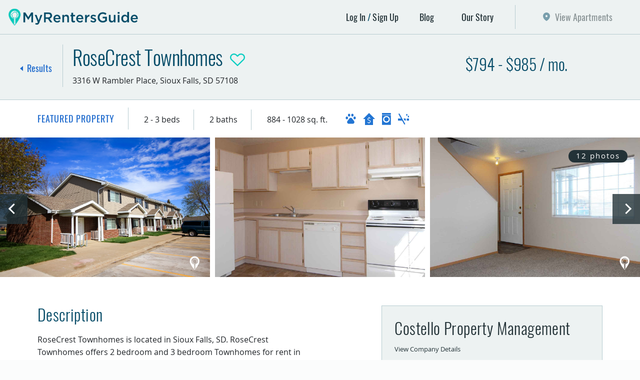

--- FILE ---
content_type: text/html; charset=UTF-8
request_url: https://myrentersguide.com/senior-living-for-rent/south-dakota/tea/property/rosecrest-townhomes
body_size: 14641
content:
<!doctype html>
<html lang="en">
<head>
<!-- Google Tag Manager -->
<script>(function(w,d,s,l,i){w[l]=w[l]||[];w[l].push({'gtm.start':
new Date().getTime(),event:'gtm.js'});var f=d.getElementsByTagName(s)[0],
j=d.createElement(s),dl=l!='dataLayer'?'&l='+l:'';j.async=true;j.src=
'https://www.googletagmanager.com/gtm.js?id='+i+dl;f.parentNode.insertBefore(j,f);
})(window,document,'script','dataLayer','GTM-5D6WMBB');</script>
<!-- End Google Tag Manager -->
<meta charset="utf-8">
<meta http-equiv="X-UA-Compatible" content="IE=edge">
<meta name="viewport" content="width=device-width, initial-scale=1, shrink-to-fit=no">
<link rel="stylesheet" href="/assets/css/global.css?id=ad3a4b393e502d5a4424" type="text/css" media="all">
<meta name="csrf-token" content="xAMOhUQ51nluAxSde1DSAVuahdIUP1VSsnwswEXu">
<title>RoseCrest Townhomes in Sioux Falls, SD - My Renters Guide</title>
<link rel="apple-touch-icon" sizes="57x57" href="/apple-icon-57x57.png">
<link rel="apple-touch-icon" sizes="60x60" href="/apple-icon-60x60.png">
<link rel="apple-touch-icon" sizes="72x72" href="/apple-icon-72x72.png">
<link rel="apple-touch-icon" sizes="76x76" href="/apple-icon-76x76.png">
<link rel="apple-touch-icon" sizes="114x114" href="/apple-icon-114x114.png">
<link rel="apple-touch-icon" sizes="120x120" href="/apple-icon-120x120.png">
<link rel="apple-touch-icon" sizes="144x144" href="/apple-icon-144x144.png">
<link rel="apple-touch-icon" sizes="152x152" href="/apple-icon-152x152.png">
<link rel="apple-touch-icon" sizes="180x180" href="/apple-icon-180x180.png">
<link rel="icon" type="image/png" sizes="192x192"  href="/android-icon-192x192.png">
<link rel="icon" type="image/png" sizes="32x32" href="/favicon-32x32.png">
<link rel="icon" type="image/png" sizes="96x96" href="/favicon-96x96.png">
<link rel="icon" type="image/png" sizes="16x16" href="/favicon-16x16.png">
<link rel="manifest" href="/manifest.json">
<meta name="msapplication-TileColor" content="#ffffff">
<meta name="msapplication-TileImage" content="/ms-icon-144x144.png">
<meta name="theme-color" content="#ffffff">
    <meta name="twitter:card" content="summary" />
    <meta name="twitter:site" content="@myrentersguide" />
    <meta name="twitter:creator" content="@myrentersguide" />
        <meta property="og:title" content="RoseCrest Townhomes" />
                <meta property="og:description" content="RoseCrest Townhomes in Sioux Falls, SD. Find 2 bedrooms and 3 bedroom town homes for rent in Sioux Falls, SD." />
        <meta name="description" content="RoseCrest Townhomes in Sioux Falls, SD. Find 2 bedrooms and 3 bedroom town homes for rent in Sioux Falls, SD.">
        <meta property="og:url" content="https://myrentersguide.com/senior-living-for-rent/south-dakota/tea/property/rosecrest-townhomes" />
        <meta property="og:image" content="https://d2vuz9iu0szshh.cloudfront.net/95321/conversions/rosecrest-townhomes-73-thumb.jpg" />
        <link rel="canonical"
        href="https://myrentersguide.com/townhome-for-rent/south-dakota/sioux-falls/property/rosecrest-townhomes" />

<script src="https://cdnjs.cloudflare.com/ajax/libs/mobile-detect/1.4.2/mobile-detect.min.js"></script>
<script>
  (function(name,path,ctx){var latest,prev=name!=='Keen'&&window.Keen?window.Keen:false;ctx[name]=ctx[name]||{ready:function(fn){var h=document.getElementsByTagName('head')[0],s=document.createElement('script'),w=window,loaded;s.onload=s.onerror=s.onreadystatechange=function(){if((s.readyState&&!(/^c|loade/.test(s.readyState)))||loaded){return}s.onload=s.onreadystatechange=null;loaded=1;latest=w.Keen;if(prev){w.Keen=prev}else{try{delete w.Keen}catch(e){w.Keen=void 0}}ctx[name]=latest;ctx[name].ready(fn)};s.async=1;s.src=path;h.parentNode.insertBefore(s,h)}}
})('KeenAsync','https://d26b395fwzu5fz.cloudfront.net/keen-tracking-1.4.2.min.js',this);

  KeenAsync.ready(function(){
    var client = new KeenAsync({
      projectId: '5c3f3ae2c9e77c0001cf1569',
      writeKey: 'C9AFFB2CE3DA760A34E3B1F542470F8146EC5F6FA5540E8D088E50998FD30FF3F31E9EB25839DA69BA8AA13E6155970389DB00B88C4FCF6EF062E90699BF9CDFCFE8BD80B258976C26080A76231F7C93B423D936495BA0BE46648EFA85101EE7'
    });

        const md = new MobileDetect(window.navigator.userAgent);
    client
      .extendEvent('pageviews', function(){
        return {
          // Custom data recording
          'listing': {"id":73,"slug":"rosecrest-townhomes","name":"RoseCrest Townhomes"},
          'device_type': md.tablet() ? 'tablet' : md.mobile() ? 'mobile' : 'desktop'
        }
      })
      .extendEvent('clicks', function(){
        return {
          // Custom data recording
          'listing': {"id":73,"slug":"rosecrest-townhomes","name":"RoseCrest Townhomes"},
          'device_type': md.tablet() ? 'tablet' : md.mobile() ? 'mobile' : 'desktop'
        }
      });
    
    client.initAutoTracking();
  });
</script>
</head>

<body>
<!-- Google Tag Manager (noscript) -->
<noscript><iframe src="https://www.googletagmanager.com/ns.html?id=GTM-5D6WMBB"
height="0" width="0" style="display:none;visibility:hidden"></iframe></noscript>
<!-- End Google Tag Manager (noscript) -->
<div class="wrapper">
	<a class="sr-only sr-only-focusable" href="#mainContent">Skip to main content</a>

	<!--Header-->
	<header class="site-header header-primary" role="banner">

		<!--Primary Nav-->
		<div class="navbar-primary navbar navbar-expand-lg">
						<a href="/" class="navbar-brand">
				<span class="sr-only">My Renters Guide - Apartments and Homes for Rent</span>
			</a>
			
			<button type="button" class="navbar-toggler" data-toggle="collapse" data-target="#primaryNav" aria-controls="primaryNav" aria-expanded="false" aria-label="Toggle navigation">Menu</button>
			<nav class="collapse navbar-collapse justify-content-end" id="primaryNav">
				<div class="navbar-wrap">
					<ul class="navbar-nav">
												<li class="nav-item is-login hidden-xs">
							<a href="https://myrentersguide.com/login" class="nav-link" data-toggle="modal" data-target="#modalLogin" role="button">Log In</a>
							<a href="https://myrentersguide.com/register" class="nav-link">Sign Up</a>
						</li>
						
						

						<li class="nav-item hidden-xs ">
							<a href="/blog" class="nav-link">Blog</a>
						</li>
						<li class="nav-item hidden-xs ">
							<a href="/our-story" class="nav-link">Our Story</a>
						</li>

						
												<li class="nav-item seach-btn is-disabled"> 
							<a href="https://myrentersguide.com/properties-for-rent/south-dakota/tea" class="nav-link">View Apartments</a>
						</li>
					</ul>
					
					<ul class="navbar-xs">
						<li class="nav-item ">
							<a href="/blog" class="nav-link">Blog</a>
						</li>
						<li class="nav-item">
							<a href="/our-story" class="nav-link">Our Story</a>
						</li>

						
												<!--Display when user is logged in-->
						<li class="nav-item is-login">
							<a href="#" class="nav-link has-modal" data-toggle="modal" data-target="#modalLogin" role="button">Log In</a>
							<a href="#" class="nav-link has-modal" data-toggle="modal" data-target="#modalLogin" role="button">Sign Up</a>
						</li>
						
						
					</ul>
				</div>
			</nav>
        </div>
	</header>

	
	<main class="site-content" role="main" id="mainContent">

		
    <!--Property Detail-->
    <article class="property-detail">

        <!--Property Header-->
        <header class="property-header">
            <div class="container-fluid">
                <div class="row align-items-center">
                    <div class="result-details col-sm-12">
                        <div class="search-back-btn">
                            <a href="https://myrentersguide.com/properties-for-rent/south-dakota/tea" class="back-btn">Results</a>
                        </div>
                        <span class="property-price"> $794 - $985 / mo.</span>
                        <h1 class="heading-primary">RoseCrest Townhomes<span class="sr-only"> in
                                Sioux Falls, SD</span></h1>
                        <button class="property-favorite ">
                            <span class="sr-only">Add to Your Favorites</span>
                        </button>
                        <span class="property-address">
                            <span class="address-number">3316 W Rambler Place</span>
                            <span class="address-location">Sioux Falls,
                                SD 57108</span>
                                                            <a href="tel:6056108906"
                                    class="address-property-phone">605-610-8906</a>
                                                    </span>
                    </div>
                </div>
            </div>

        </header>

        <!--Property Specs-->
        <div class="property-specs">
            <div class="container">
                <div class="row align-items-center">
                    <div class="col">
                        <ul class="spec-list">
                                                            <li class="text is-featured">Featured Property</li>
                                                        <li class="text">2 - 3 beds</li>
                            <li class="text">2 baths</li>
                            <li class="text">884 - 1028 sq. ft.</li>
                        </ul>
                        <ul class="amenity-list">
                                                            <li class="amenity-icon icon-pets" role="presentation"
                                    title="Cats Allowed / Dogs Allowed" data-toggle="tooltip"><span
                                        class="sr-only">Cats Allowed / Dogs Allowed</span></li>
                                                            <li class="amenity-icon icon-government" role="presentation"
                                    title="Housing Vouchers Accepted / Income Guidelines Apply / Income Limits Apply" data-toggle="tooltip"><span
                                        class="sr-only">Housing Vouchers Accepted / Income Guidelines Apply / Income Limits Apply</span></li>
                                                            <li class="amenity-icon icon-laundry" role="presentation"
                                    title="Washer &amp; Dryer In Unit" data-toggle="tooltip"><span
                                        class="sr-only">Washer &amp; Dryer In Unit</span></li>
                                                            <li class="amenity-icon icon-smoking" role="presentation"
                                    title="Non-Smoking Buildings / Non-Smoking Community" data-toggle="tooltip"><span
                                        class="sr-only">Non-Smoking Buildings / Non-Smoking Community</span></li>
                                                    </ul>
                    </div>
                    <!-- <div class="col-md-4 col-lg-6">
                            <ul class="amenity-list">
                                <li class="amenity-icon icon-pets" role="presentation" title="Cats Allowed / Dogs Allowed" data-toggle="tooltip"><span class="sr-only">Cats Allowed / Dogs Allowed</span></li>
        <li class="amenity-icon icon-government" role="presentation" title="Housing Vouchers Accepted / Income Guidelines Apply / Income Limits Apply" data-toggle="tooltip"><span class="sr-only">Housing Vouchers Accepted / Income Guidelines Apply / Income Limits Apply</span></li>
        <li class="amenity-icon icon-laundry" role="presentation" title="Washer &amp; Dryer In Unit" data-toggle="tooltip"><span class="sr-only">Washer &amp; Dryer In Unit</span></li>
        <li class="amenity-icon icon-smoking" role="presentation" title="Non-Smoking Buildings / Non-Smoking Community" data-toggle="tooltip"><span class="sr-only">Non-Smoking Buildings / Non-Smoking Community</span></li>
                                </ul>
                            </div> -->
                </div>
            </div>
        </div>

        <!--Property Features - Mobile-->
        <div class="property-features container">
            <div class="row">
                                            </div>
        </div>

        <!--Property Carousel-->
        <div class="property-carousel">
            <div class="slider-details slider gracefull-load">
                                
                                    <figure class="detail-img">
                        <a href="#" class="photo-toggle" data-toggle="modal" data-target="#modalPhoto"
                            data-img="https://d2vuz9iu0szshh.cloudfront.net/95321/conversions/rosecrest-townhomes-73-default.jpg">
                            <img data-lazy="https://d2vuz9iu0szshh.cloudfront.net/95321/conversions/rosecrest-townhomes-73-default.jpg"
                                alt="RoseCrest Townhomes" height="465"
                                width="700">
                        </a>
                    </figure>
                                    <figure class="detail-img">
                        <a href="#" class="photo-toggle" data-toggle="modal" data-target="#modalPhoto"
                            data-img="https://d2vuz9iu0szshh.cloudfront.net/3342/conversions/rosecrest-townhomes-73-default.jpg">
                            <img data-lazy="https://d2vuz9iu0szshh.cloudfront.net/3342/conversions/rosecrest-townhomes-73-default.jpg"
                                alt="RoseCrest Townhomes" height="465"
                                width="700">
                        </a>
                    </figure>
                                    <figure class="detail-img">
                        <a href="#" class="photo-toggle" data-toggle="modal" data-target="#modalPhoto"
                            data-img="https://d2vuz9iu0szshh.cloudfront.net/3339/conversions/rosecrest-townhomes-73-default.jpg">
                            <img data-lazy="https://d2vuz9iu0szshh.cloudfront.net/3339/conversions/rosecrest-townhomes-73-default.jpg"
                                alt="RoseCrest Townhomes" height="465"
                                width="700">
                        </a>
                    </figure>
                                    <figure class="detail-img">
                        <a href="#" class="photo-toggle" data-toggle="modal" data-target="#modalPhoto"
                            data-img="https://d2vuz9iu0szshh.cloudfront.net/3349/conversions/rosecrest-townhomes-73-default.jpg">
                            <img data-lazy="https://d2vuz9iu0szshh.cloudfront.net/3349/conversions/rosecrest-townhomes-73-default.jpg"
                                alt="RoseCrest Townhomes" height="465"
                                width="700">
                        </a>
                    </figure>
                                    <figure class="detail-img">
                        <a href="#" class="photo-toggle" data-toggle="modal" data-target="#modalPhoto"
                            data-img="https://d2vuz9iu0szshh.cloudfront.net/3340/conversions/rosecrest-townhomes-73-default.jpg">
                            <img data-lazy="https://d2vuz9iu0szshh.cloudfront.net/3340/conversions/rosecrest-townhomes-73-default.jpg"
                                alt="RoseCrest Townhomes" height="465"
                                width="700">
                        </a>
                    </figure>
                                    <figure class="detail-img">
                        <a href="#" class="photo-toggle" data-toggle="modal" data-target="#modalPhoto"
                            data-img="https://d2vuz9iu0szshh.cloudfront.net/3341/conversions/rosecrest-townhomes-73-default.jpg">
                            <img data-lazy="https://d2vuz9iu0szshh.cloudfront.net/3341/conversions/rosecrest-townhomes-73-default.jpg"
                                alt="RoseCrest Townhomes" height="465"
                                width="700">
                        </a>
                    </figure>
                                    <figure class="detail-img">
                        <a href="#" class="photo-toggle" data-toggle="modal" data-target="#modalPhoto"
                            data-img="https://d2vuz9iu0szshh.cloudfront.net/3343/conversions/rosecrest-townhomes-73-default.jpg">
                            <img data-lazy="https://d2vuz9iu0szshh.cloudfront.net/3343/conversions/rosecrest-townhomes-73-default.jpg"
                                alt="RoseCrest Townhomes" height="465"
                                width="700">
                        </a>
                    </figure>
                                    <figure class="detail-img">
                        <a href="#" class="photo-toggle" data-toggle="modal" data-target="#modalPhoto"
                            data-img="https://d2vuz9iu0szshh.cloudfront.net/3344/conversions/rosecrest-townhomes-73-default.jpg">
                            <img data-lazy="https://d2vuz9iu0szshh.cloudfront.net/3344/conversions/rosecrest-townhomes-73-default.jpg"
                                alt="RoseCrest Townhomes" height="465"
                                width="700">
                        </a>
                    </figure>
                                    <figure class="detail-img">
                        <a href="#" class="photo-toggle" data-toggle="modal" data-target="#modalPhoto"
                            data-img="https://d2vuz9iu0szshh.cloudfront.net/3345/conversions/rosecrest-townhomes-73-default.jpg">
                            <img data-lazy="https://d2vuz9iu0szshh.cloudfront.net/3345/conversions/rosecrest-townhomes-73-default.jpg"
                                alt="RoseCrest Townhomes" height="465"
                                width="700">
                        </a>
                    </figure>
                                    <figure class="detail-img">
                        <a href="#" class="photo-toggle" data-toggle="modal" data-target="#modalPhoto"
                            data-img="https://d2vuz9iu0szshh.cloudfront.net/3347/conversions/rosecrest-townhomes-73-default.jpg">
                            <img data-lazy="https://d2vuz9iu0szshh.cloudfront.net/3347/conversions/rosecrest-townhomes-73-default.jpg"
                                alt="RoseCrest Townhomes" height="465"
                                width="700">
                        </a>
                    </figure>
                                    <figure class="detail-img">
                        <a href="#" class="photo-toggle" data-toggle="modal" data-target="#modalPhoto"
                            data-img="https://d2vuz9iu0szshh.cloudfront.net/3348/conversions/rosecrest-townhomes-73-default.jpg">
                            <img data-lazy="https://d2vuz9iu0szshh.cloudfront.net/3348/conversions/rosecrest-townhomes-73-default.jpg"
                                alt="RoseCrest Townhomes" height="465"
                                width="700">
                        </a>
                    </figure>
                                    <figure class="detail-img">
                        <a href="#" class="photo-toggle" data-toggle="modal" data-target="#modalPhoto"
                            data-img="https://d2vuz9iu0szshh.cloudfront.net/95320/conversions/rosecrest-townhomes-73-default.jpg">
                            <img data-lazy="https://d2vuz9iu0szshh.cloudfront.net/95320/conversions/rosecrest-townhomes-73-default.jpg"
                                alt="RoseCrest Townhomes" height="465"
                                width="700">
                        </a>
                    </figure>
                            </div>
            <span class="img-qty"><span></span> photos</span>
        </div>

        <!--Special Ribbon-->
        
        <!--Property Details-->
        <div class="detail-block container">
            <div class="row">

                <!--Detail Body-->
                <div class="detail-body col-xl-6">

                    

                    <!--Detail Section-->
                    <section class="detail-section">
                        <h2 class="heading-secondary">Description</h2>
                        RoseCrest Townhomes is located in Sioux Falls, SD. RoseCrest Townhomes offers 2 bedroom and 3 bedroom Townhomes for rent in Sioux Falls, SD.

                        <!--Detail Collapse-->
                        <div class="detail-collapse">
                            <div class="collapse" id="collapseDescription">
                                <div class="card">
                                    <p><strong>RoseCrest Townhomes</strong> is conveniently located in the fast growing business and residential community of southern Sioux Falls.&nbsp;<span style="font-size: 1rem;">RoseCrest Townhomes offer various amenities such as central air, a dining room, fully equipped kitchens, large closet space, mini-blinds, and spacious bedrooms.</span><span style="font-size: 1rem;">&nbsp;</span><span style="font-size: 1rem;">Each unit has its own washer and dryer, private entrance and a backyard patio for outdoor entertainment. The RoseCrest Townhomes community provides a community room, handicap units, lawn care, picnic area, playground, snow removal, and storage space.&nbsp; Call and schedule your private showing while they last!</span></p><p>Proud Property of<strong> Costello Property Management</strong></p>
                                </div>
                            </div>
                            <button type="button" class="btn btn-collapse collapsed" data-toggle="collapse"
                                data-target="#collapseDescription" aria-expanded="false"
                                aria-controls="collapseDescription"><span class="sr-only">More</span></button>
                        </div>

                    </section>

                    <!--Detail Section-->
                    <section class="detail-section">
                        <h2 class="heading-secondary">Features</h2>

                        <!--Detail Collapse-->
                        <div class="detail-collapse has-gradient">
                            <div class="collapse" id="collapseFeatures">
                                <div class="card">
                                                                            <span id="unit">
                                            <h3 class="heading-tertiary">Unit Amenities</h3>
                                            <ul class="detail-list">
                                                                                                    <li>Air/Heat (central)</li>
                                                                                                    <li>Cable Ready</li>
                                                                                                    <li>Carpeting</li>
                                                                                                    <li>Dead Bolt Locks</li>
                                                                                                    <li>Dining Area</li>
                                                                                                    <li>Dishwasher</li>
                                                                                                    <li>Disposal</li>
                                                                                                    <li>DSL Ready</li>
                                                                                                    <li>Extra Storage</li>
                                                                                                    <li>Fully Equipped Kitchen</li>
                                                                                                    <li>Large Closet Space</li>
                                                                                                    <li>Patio or Balcony</li>
                                                                                                    <li>Spacious Bedrooms</li>
                                                                                                    <li>Washer &amp; Dryer In Unit</li>
                                                                                                    <li>Window Blinds</li>
                                                                                            </ul>
                                        </span>
                                                                            <span id="community">
                                            <h3 class="heading-tertiary">Community Features</h3>
                                            <ul class="detail-list">
                                                                                                    <li>Club House/Community Room</li>
                                                                                                    <li>Handicap Units</li>
                                                                                                    <li>Lawn Care</li>
                                                                                                    <li>Non-Smoking Buildings</li>
                                                                                                    <li>Non-Smoking Community</li>
                                                                                                    <li>Picnic Area</li>
                                                                                                    <li>Playground</li>
                                                                                                    <li>Snow Removal</li>
                                                                                                    <li>Storage Space Available</li>
                                                                                                    <li>Yard</li>
                                                                                            </ul>
                                        </span>
                                                                            <span id="utilities">
                                            <h3 class="heading-tertiary">Utilities Included</h3>
                                            <ul class="detail-list">
                                                                                                    <li>Garbage</li>
                                                                                                    <li>Water</li>
                                                                                                    <li>Sewer</li>
                                                                                            </ul>
                                        </span>
                                                                            <span id="parking">
                                            <h3 class="heading-tertiary">Parking Options</h3>
                                            <ul class="detail-list">
                                                                                                    <li>Off Street Parking</li>
                                                                                            </ul>
                                        </span>
                                                                            <span id="pets">
                                            <h3 class="heading-tertiary">Pets</h3>
                                            <ul class="detail-list">
                                                                                                    <li>Cats Allowed</li>
                                                                                                    <li>Dogs Allowed</li>
                                                                                            </ul>
                                        </span>
                                                                            <span id="lease">
                                            <h3 class="heading-tertiary">Lease Options</h3>
                                            <ul class="detail-list">
                                                                                                    <li>12 Month</li>
                                                                                            </ul>
                                        </span>
                                                                            <span id="government">
                                            <h3 class="heading-tertiary">Government Options</h3>
                                            <ul class="detail-list">
                                                                                                    <li>Housing Vouchers Accepted</li>
                                                                                                    <li>Income Guidelines Apply</li>
                                                                                                    <li>Income Limits Apply</li>
                                                                                            </ul>
                                        </span>
                                    
                                    
                                                                    </div>
                            </div>
                            <button type="button" class="btn btn-collapse collapsed" data-toggle="collapse"
                                data-target="#collapseFeatures" aria-expanded="false"
                                aria-controls="collapseFeatures"><span class="sr-only">More</span></button>
                        </div>

                    </section>

                    <!--Detail Section-->
                    <section class="detail-section">
                        <h2 class="heading-secondary">Floorplans</h2>
                        <ul class="nav nav-tabs" id="propertyDetails" role="tablist">
                            <li class="nav-item">
                                <a href="#floorplanAll" class="nav-link active" id="tabAll" data-toggle="tab"
                                    role="tab" aria-controls="floorplanAll" aria-selected="true">All</a>
                            </li>
                                                            <li class="nav-item">
                                    <a href="#floorplanBed2" class="nav-link"
                                        id="tabBed2" data-toggle="tab" role="tab"
                                        aria-controls="floorplanBed2"
                                        aria-selected="false">2 Bed</a>
                                </li>
                                                            <li class="nav-item">
                                    <a href="#floorplanBed3" class="nav-link"
                                        id="tabBed3" data-toggle="tab" role="tab"
                                        aria-controls="floorplanBed3"
                                        aria-selected="false">3 Bed</a>
                                </li>
                                                    </ul>
                        <div class="tab-content">
                            <div class="tab-pane fade show active" id="floorplanAll" role="tabpanel"
                                aria-labelledby="tabAll">
                                <div class="table-responsive">
                                    <table class="details-table table table-hover">
                                        <tbody>
                                                                                            <tr>
                                                    <td class="disable-xs">2 beds</td>
                                                    <td class="disable-xs">2 baths</td>
                                                                                                            <td>$794 - $850</td>
                                                                                                        <td>
                                                                                                                2 Bed / 1 1/2 Bath
                                                                                                            </td>
                                                    <td class="disable-xs">884 sq. ft.</td>
                                                    <td>
                                                                                                            </td>
                                                </tr>
                                                                                            <tr>
                                                    <td class="disable-xs">3 beds</td>
                                                    <td class="disable-xs">2 baths</td>
                                                                                                            <td>$923 - $985</td>
                                                                                                        <td>
                                                                                                                3 Bed / 1 1/2 Bath
                                                                                                            </td>
                                                    <td class="disable-xs">1028 sq. ft.</td>
                                                    <td>
                                                                                                            </td>
                                                </tr>
                                                                                    </tbody>
                                    </table>
                                </div>
                            </div>
                                                            <div class="tab-pane fade" id="floorplanBed2" role="tabpanel"
                                    aria-labelledby="tabBed2">
                                    <div class="table-responsive">
                                        <table class="details-table table table-hover">
                                            <tbody>
                                                                                                    <tr>
                                                        <td class="disable-xs">2 beds</td>
                                                        <td class="disable-xs">2 baths</td>
                                                        <td>$794 - $850</td>
                                                        <td>
                                                                                                                        2 Bed / 1 1/2 Bath
                                                                                                                    </td>
                                                        <td class="disable-xs">884 sq. ft.</td>
                                                        <td>
                                                                                                                    </td>
                                                    </tr>
                                                                                            </tbody>
                                        </table>
                                    </div>
                                </div>
                                                            <div class="tab-pane fade" id="floorplanBed3" role="tabpanel"
                                    aria-labelledby="tabBed3">
                                    <div class="table-responsive">
                                        <table class="details-table table table-hover">
                                            <tbody>
                                                                                                    <tr>
                                                        <td class="disable-xs">3 beds</td>
                                                        <td class="disable-xs">2 baths</td>
                                                        <td>$923 - $985</td>
                                                        <td>
                                                                                                                        3 Bed / 1 1/2 Bath
                                                                                                                    </td>
                                                        <td class="disable-xs">1028 sq. ft.</td>
                                                        <td>
                                                                                                                    </td>
                                                    </tr>
                                                                                            </tbody>
                                        </table>
                                    </div>
                                </div>
                            

                        </div>
                    </section>

                    <!--Detail Section-->
                    <section class="detail-section">
                        <h2 class="heading-secondary">Additional Information</h2>
                                                    <p><p>Close to shopping! Pets Now Accepted!! (limit of 2 pets per household)&nbsp;Income Guidelines and lncome Limits apply, Housing Vouchers accepted.</p></p>
                        


                        <!--Detail Collapse-->
                        <div class="detail-collapse">
                            <div class="collapse show" id="collapseAdditionalInfo">
                                <div class="card">

                                    <h3>Driving Directions</h3>
                                                                            <p>From I-229 and Louise Ave exit, turn south onto Louise Ave. Follow that to the 85th St stop light. Make a U-Turn and take your first right on Rambler Place, into the RoseCrest Townhomes parking lot.</p>
                                                                        <p>
                                        <a class="btn btn-secondary btn-sm" target="_blank" rel="noopener nofollow"
                                            href="https://www.google.com/maps/dir/?api=1&destination=3316+W+Rambler+Place+Sioux+Falls%2C+SD+57108">Open
                                            Directions in Google Maps</a>
                                    </p>

                                    <dl class="description-list">
                                                                                    <div class="list-item">
                                                <dt>Application Fee</dt>
                                                <dd>$45</dd>
                                            </div>
                                                                                                                            <div class="list-item">
                                                <dt>Security Deposit</dt>
                                                <dd>$400-$500</dd>
                                            </div>
                                                                                                                            <div class="list-item">
                                                <dt>Pet Deposit</dt>
                                                <dd>500-750</dd>
                                            </div>
                                                                                                                            <div class="list-item">
                                                <dt>Pet Rent</dt>
                                                <dd>35.00</dd>
                                            </div>
                                                                            </dl>
                                </div>
                            </div>
                        </div>

                        <div style="font-weight: bold; margin-top: 1rem;">*Prices & availability subject to change without
                            notice. Photos represent the property, not the specific unit available.</div>

                    </section>

                </div>

                <!--Detail Sidebar-->
                <aside class="detail-sidebar col-xl-5 offset-xl-1  ">
                    <div class="sticky-container">
                        <!--Property Contact-->
                        <div class="property-contact">
                            <div class="contact-header row">
                                <div class="col-ms-7 col-xl-12 col-xxl-6">
                                                                            <h2 class="property-title"><a
                                                href="https://myrentersguide.com/companies/costello-property-management" target="_blank"
                                                rel="noopener">Costello Property Management</a></h2>
                                    


                                                                            <p>
                                            <small><a href="https://myrentersguide.com/companies/costello-property-management">View Company
                                                    Details</a></small>
                                        </p>
                                                                    </div>
                                <div class="col-ms-5 col-xl-12 col-xxl-6 col-logo">
                                                                            <a href="https://myrentersguide.com/companies/costello-property-management"><img
                                                src="https://d2vuz9iu0szshh.cloudfront.net/159/conversions/Costello-Logo-thumb.jpg"
                                                alt="Costello Property Management"></a>
                                    
                                    
                                </div>
                            </div>

                            <form method="POST" action="https://myrentersguide.com/inquiries/rosecrest-townhomes" accept-charset="UTF-8" id="inquiryForm"><input name="_token" type="hidden" value="xAMOhUQ51nluAxSde1DSAVuahdIUP1VSsnwswEXu">

                            <div class="form-row">
                                <div class="form-group col-md-6">
                                    <label class="sr-only" for="first_name">First Name</label>
                                    <div class="form-group "><div><input class="form-control form-control" placeholder="First Name" autocomplete="given-name" id="first_name" name="first_name" type="text"></div></div>
                                </div>
                                <div class="form-group col-md-6">
                                    <label class="sr-only" for="last_name">Last Name</label>
                                    <div class="form-group "><div><input class="form-control form-control" placeholder="Last Name" autocomplete="family-name" id="last_name" name="last_name" type="text"></div></div>
                                </div>
                            </div>

                            <div class="form-row">
                                <div class="form-group col-xl-6">
                                    <label class="sr-only" for="email">Email Address</label>
                                    <div class="form-group "><div><input class="form-control form-control" placeholder="Email address" autocomplete="email" id="email" name="email" type="email"></div></div>
                                </div>
                                <div class="form-group col-xl-6">
                                    <label class="sr-only" for="phone">Phone</label>
                                    <div class="form-group "><div><input class="form-control form-control" placeholder="Phone" autocomplete="tel" id="phone" name="phone" type="tel"></div></div>
                                </div>
                            </div>
                            <div class="form-row">
                                <div class="form-group col-xl-6">
                                    <div class="form-check">
                                        <input class="form-check-input" type="checkbox" value="1"
                                            name="intent[virtualTour]" id="virtualTour"
                                            >
                                        <label class="form-check-label" for="virtualTour">
                                            Schedule a Virtual Tour
                                        </label>
                                    </div>
                                </div>
                                <div class="form-group col-xl-6">
                                    <div class="form-check">
                                        <input class="form-check-input" type="checkbox" value="1"
                                            name="intent[requestApp]" id="requestApp"
                                            >
                                        <label class="form-check-label" for="requestApp">
                                            Request an Application
                                        </label>
                                    </div>
                                </div>
                                <div class="form-group col-xl-6">
                                    <div class="form-check">
                                        <input class="form-check-input" type="checkbox" value="1"
                                            name="intent[confirmAvail]" id="confirmAvail"
                                            >
                                        <label class="form-check-label" for="confirmAvail">
                                            Confirm Availability
                                        </label>
                                    </div>
                                </div>
                            </div>

                            <div class="form-group">
                                <label class="sr-only" for="message">Information</label>
                                <div class="form-group "><div><textarea class="form-control form-control" placeholder="I’d like more information on this property." rows="3" id="message" name="message" cols="50"></textarea></div></div>
                            </div>
                            <div class="form-row mb-3">
                                <div class="form-group col-xl-12">
                                    <div class="form-check">
                                        <input class="form-check-input" type="checkbox" value="1" name="subscribe"
                                            id="subscribe" checked>
                                        <label class="form-check-label" for="subscribe">
                                            Keep me informed of rent reductions/specials/other promotions
                                        </label>
                                    </div>
                                </div>
                            </div>

                            <div class="contact-options">
                                <button class="g-recaptcha btn btn-secondary btn-outline"
                                    data-sitekey="6LeSgBMcAAAAANz8ItWt1IDtSq9U-kZiRqS1B1Mm" data-callback='onSubmit'>
                                    <svg width="19" height="14" viewBox="0 0 19 14" fill="none"
                                        xmlns="http://www.w3.org/2000/svg">
                                        <path
                                            d="M9.45 8.125L0.45 1.375C0.45 1.06445 0.558398 0.800781 0.775195 0.583984C0.997851 0.361328 1.26445 0.25 1.575 0.25H17.325C17.6355 0.25 17.8992 0.361328 18.116 0.583984C18.3387 0.800781 18.45 1.06445 18.45 1.375L9.45 8.125ZM9.45 10.1465L18.45 3.39648V12.625C18.45 12.9355 18.3387 13.2021 18.116 13.4248C17.8992 13.6416 17.6355 13.75 17.325 13.75H1.575C1.26445 13.75 0.997851 13.6416 0.775195 13.4248C0.558398 13.2021 0.45 12.9355 0.45 12.625V3.39648L9.45 10.1465Z"
                                            fill="currentColor" />
                                    </svg>
                                    Send Message
                                </button>
                                                                    <a href="tel:6056108906" class="btn btn-secondary">
                                        <svg width="18" height="18" viewBox="0 0 18 18" fill="none"
                                            xmlns="http://www.w3.org/2000/svg">
                                            <path fill-rule="evenodd" clip-rule="evenodd"
                                                d="M0.620638 2.59126C2.48877 -0.170178 3.98348 -1.37136 5.66521 2.29137C6.84878 4.87327 6.66166 4.87327 4.85591 6.49391C3.60995 7.63491 5.35412 9.43589 6.84881 10.9969C8.34347 12.498 10.0876 14.359 11.3952 13.218C13.201 11.5967 13.201 11.417 15.7546 12.7377C19.4918 14.6589 18.0585 15.9194 15.1316 17.5406C9.21536 20.5428 -2.8668 8.05411 0.620679 2.5912L0.620638 2.59126ZM14.3221 9.13579C14.0726 10.0363 12.6403 9.67622 12.8898 8.77576C13.4504 6.97482 11.4575 4.93329 9.58941 5.29337C8.65534 5.5339 8.34345 4.09222 9.27833 3.9126C12.2677 3.31203 15.1946 6.31417 14.3229 9.13579H14.3221ZM17.6225 10.1565C17.4978 11.057 16.0031 10.9367 16.1279 9.97613C16.6261 5.77359 12.889 1.9907 8.52969 2.11086C7.53324 2.171 7.47085 0.730101 8.46731 0.669962C13.6992 0.489557 18.1831 5.11302 17.6226 10.1565L17.6225 10.1565Z"
                                                fill="currentColor" />
                                        </svg>
                                        605-610-8906
                                    </a>
                                                            </div>





                            </form>

                            <div class="property-info">
                                <div class="info-col">
                                    <div class="sr-only">RoseCrest Townhomes</div>
                                    <div>
                                        <h3 class="heading-quaternary">Address</h3>
                                        <span>3316 W Rambler Place</span><br>
                                        <span>Sioux Falls</span>,
                                        <span>SD</span> -
                                        <span>57108</span><br>
                                    </div>
                                                                            <a href="http://costelloco.com"
                                            keen-href="https://myrentersguide.com/listing/track/website/73?u=http%3A%2F%2Fcostelloco.com&_token=xAMOhUQ51nluAxSde1DSAVuahdIUP1VSsnwswEXu"
                                            class="property-link keen-url-link" keen-listing-id="73"
                                            target="_blank" rel="noopener">View Website</a>
                                    
                                </div>
                                <div class="info-col">
                                    <h3 class="heading-quaternary">Office Hours</h3>

                                                                                                                                                                                                                                                                                                                                                                                                                                                                                                                                                                                                                                                                                                                            

                                    <p class="">Monday, Wednesday and Friday 10:00am-5:00pm</p>

                                    
                                </div>
                            </div>
                                                            <a href="https://www.costelloco.com/wp-content/uploads/2021/03/RoseCrest_app.pdf"
                                    keen-href="https://myrentersguide.com/listing/track/application/73?u=https%3A%2F%2Fwww.costelloco.com%2Fwp-content%2Fuploads%2F2021%2F03%2FRoseCrest_app.pdf&_token=xAMOhUQ51nluAxSde1DSAVuahdIUP1VSsnwswEXu"
                                    target="_blank" rel="noopener"
                                    class="btn btn-tertiary btn-full keen-apply-online mt-4"
                                    keen-listing-id="73">Online Application</a>
                                                    </div>


                        <!--Detail Map-->
                        <div class="detail-map" id="detail-map">
                        </div>

                    </div>

                    <!--Mobile Close Button-->
                    <button type="button" class="sidebar-close">
                        <span class="sr-only">Close</span>
                    </button>

                </aside>

            </div>
        </div>

    </article>


    <!--Modal - Tour-->
    <div class="modal-tour modal fade" id="modalTour" tabindex="-1" role="dialog" aria-hidden="true">
        <div class="modal-dialog modal-lg modal-dialog-centered" role="document">
            <div class="modal-content">
                <button type="button" class="close-btn" data-dismiss="modal" aria-label="Close">
                    <span class="sr-only">Close Modal</span>
                </button>
                <div class="modal-body">
                    <h2 class="heading-primary">RoseCrest Townhomes</h2>

                    <!--Slider - Tour-->
                    <div class="slider-tour">
                        <div class="slider slider-primary">
                                                    </div>
                        <div class="slider slider-nav">
                            

                        </div>
                    </div>

                </div>
            </div>
        </div>
    </div>


    <!--Modal - Tour ([SPECIAL BEHAVIOR] video_url with matterport url) -->
    <div class="modal-tour modal fade" id="modalVideoTour" tabindex="-1" role="dialog" aria-hidden="true">
        <div class="modal-dialog modal-lg modal-dialog-centered" role="document">
            <div class="modal-content">
                <button type="button" class="close-btn" data-dismiss="modal" aria-label="Close">
                    <span class="sr-only">Close Modal</span>
                </button>
                <div class="modal-body">
                    <h2 class="heading-primary">RoseCrest Townhomes</h2>

                    <!--Slider - Tour-->
                    <div class="slider-tour">
                        <div class="slider slider-primary">
                            <div class="slider-item">
                                <div class="embed-responsive embed-responsive-16by9">
                                    <iframe src="" class="embed-responsive-item"
                                        allowfullscreen></iframe>
                                </div>
                            </div>
                        </div>
                        <div class="slider slider-nav">
                            <div class="slider-item">
                                <div class="slider-wrap">
                                    <img src="" alt="RoseCrest Townhomes" height="146"
                                        width="218">
                                </div>
                            </div>
                        </div>
                    </div>

                </div>
            </div>
        </div>
    </div>

    <!--Modal - Video-->
    <div class="modal-video modal fade" id="modalVideo" tabindex="-1" role="dialog" aria-hidden="true">
        <div class="modal-dialog modal-lg modal-dialog-centered" role="document">
            <div class="modal-content">
                <button type="button" class="close-btn" data-dismiss="modal" aria-label="Close">
                    <span class="sr-only">Close Modal</span>
                </button>
                <div class="modal-body">
                    <h2 class="heading-primary">RoseCrest Townhomes</h2>
                    <div class="embed-responsive embed-responsive-16by9">
                        <iframe src="" class="embed-responsive-item" allowfullscreen></iframe>
                    </div>
                </div>
            </div>
        </div>
    </div>

    <!--Modal - Photo-->
    <div class="modal-photo modal fade" id="modalPhoto" tabindex="-1" role="dialog" aria-hidden="true">
        <div class="modal-dialog modal-lg modal-dialog-centered" role="document">
            <div class="modal-content">
                <button type="button" class="close-btn" data-dismiss="modal" aria-label="Close">
                    <span class="sr-only">Close Modal</span>
                </button>
                <div class="modal-body is-photo">
                    <h2 class="heading-primary">RoseCrest Townhomes</h2>
                    <div class="slider-details-modal slider">
                                                    <figure class="detail-img">
                                <img src="https://d2vuz9iu0szshh.cloudfront.net/95321/conversions/rosecrest-townhomes-73-default.jpg" alt="RoseCrest Townhomes" height="930"
                                    width="1400">
                            </figure>
                                                    <figure class="detail-img">
                                <img src="https://d2vuz9iu0szshh.cloudfront.net/3342/conversions/rosecrest-townhomes-73-default.jpg" alt="RoseCrest Townhomes" height="930"
                                    width="1400">
                            </figure>
                                                    <figure class="detail-img">
                                <img src="https://d2vuz9iu0szshh.cloudfront.net/3339/conversions/rosecrest-townhomes-73-default.jpg" alt="RoseCrest Townhomes" height="930"
                                    width="1400">
                            </figure>
                                                    <figure class="detail-img">
                                <img src="https://d2vuz9iu0szshh.cloudfront.net/3349/conversions/rosecrest-townhomes-73-default.jpg" alt="RoseCrest Townhomes" height="930"
                                    width="1400">
                            </figure>
                                                    <figure class="detail-img">
                                <img src="https://d2vuz9iu0szshh.cloudfront.net/3340/conversions/rosecrest-townhomes-73-default.jpg" alt="RoseCrest Townhomes" height="930"
                                    width="1400">
                            </figure>
                                                    <figure class="detail-img">
                                <img src="https://d2vuz9iu0szshh.cloudfront.net/3341/conversions/rosecrest-townhomes-73-default.jpg" alt="RoseCrest Townhomes" height="930"
                                    width="1400">
                            </figure>
                                                    <figure class="detail-img">
                                <img src="https://d2vuz9iu0szshh.cloudfront.net/3343/conversions/rosecrest-townhomes-73-default.jpg" alt="RoseCrest Townhomes" height="930"
                                    width="1400">
                            </figure>
                                                    <figure class="detail-img">
                                <img src="https://d2vuz9iu0szshh.cloudfront.net/3344/conversions/rosecrest-townhomes-73-default.jpg" alt="RoseCrest Townhomes" height="930"
                                    width="1400">
                            </figure>
                                                    <figure class="detail-img">
                                <img src="https://d2vuz9iu0szshh.cloudfront.net/3345/conversions/rosecrest-townhomes-73-default.jpg" alt="RoseCrest Townhomes" height="930"
                                    width="1400">
                            </figure>
                                                    <figure class="detail-img">
                                <img src="https://d2vuz9iu0szshh.cloudfront.net/3347/conversions/rosecrest-townhomes-73-default.jpg" alt="RoseCrest Townhomes" height="930"
                                    width="1400">
                            </figure>
                                                    <figure class="detail-img">
                                <img src="https://d2vuz9iu0szshh.cloudfront.net/3348/conversions/rosecrest-townhomes-73-default.jpg" alt="RoseCrest Townhomes" height="930"
                                    width="1400">
                            </figure>
                                                    <figure class="detail-img">
                                <img src="https://d2vuz9iu0szshh.cloudfront.net/95320/conversions/rosecrest-townhomes-73-default.jpg" alt="RoseCrest Townhomes" height="930"
                                    width="1400">
                            </figure>
                                            </div>
                </div>
            </div>
        </div>
    </div>


		<div id="loginApp">
    <login></login>
</div>
		<!-- Modal - Feedback -->
<div class="modal-feedback modal fade" id="modalFeedback" tabindex="-1" role="dialog" aria-hidden="true">
    <div class="modal-dialog modal-md modal-dialog-centered" role="document">
        <div class="modal-content">
            <button type="button" class="close-btn" data-dismiss="modal" aria-label="Close">
                <span class="sr-only">Close Modal</span>
            </button>
            <div class="modal-body">
                <h2 class="heading-primary">Give us feedback!</h2>

                <form method="POST" action="https://myrentersguide.com/feedback/submit" accept-charset="UTF-8" id="feedback-form"><input name="_token" type="hidden" value="xAMOhUQ51nluAxSde1DSAVuahdIUP1VSsnwswEXu">

                <input type="hidden" name="rating" id="feedback-rating" value="4">

                <input type="hidden" name="return_url" value="http://myrentersguide.com/senior-living-for-rent/south-dakota/tea/property/rosecrest-townhomes">

                <div class="rating-container">
                    <div class="label-left">Rate our site</div>
                    <div class="heart-ratings">
                        <button class="feedback-rating-value selected" type="button" data-rating-value="1">
                            <span class="sr-only">Feedback Rating - 1</span>
                        </button>
                        <button class="feedback-rating-value selected" type="button" data-rating-value="2">
                            <span class="sr-only">Feedback Rating - 2</span>
                        </button>
                        <button class="feedback-rating-value selected" type="button" data-rating-value="3">
                            <span class="sr-only">Feedback Rating - 3</span>
                        </button>
                        <button class="feedback-rating-value selected" type="button" data-rating-value="4">
                            <span class="sr-only">Feedback Rating - 4</span>
                        </button>
                        <button class="feedback-rating-value" type="button" data-rating-value="5">
                            <span class="sr-only">Feedback Rating - 5</span>
                        </button>
                    </div>
                </div>

                <div class="line-object"></div>

                <div class="comment-header">Leave a comment <span>(not required)</span></div>

                <label for="feedback_message" class="sr-only">Your Message</label>
                <textarea name="message" class="form-control" id="feedback_message" cols="30" rows="6"
                    placeholder="Your Message"></textarea>

                <div class="respond-check">
                    <input type="hidden" name="respond" value="0">
                    <label for="feedbackDoRespond"><input type="checkbox" id="feedbackDoRespond" name="respond"
                            value="1"> Please get back to me with a response. <span>(We won't share any of your
                            information.)</span></label>
                </div>

                <div id="feedback-respond-details" class="respond-details d-none">
                    <div class="name-left">
                        <label for="feedback-respond-name" class="sr-only">Your Name</label>
                        <input type="text" class="form-control" id="feedback-respond-name" name="name"
                            placeholder="Your Name*" value="empty">
                    </div>
                    <div class="email-right">
                        <label for="feedback-respond-email" class="sr-only">Your Email Address</label>
                        <input type="text" class="form-control" id="feedback-respond-email" name="email"
                            placeholder="Your Email Address*" value="empty">
                    </div>
                </div>

                <button class="btn btn-secondary">Submit</button>

                <div class="g-recaptcha" data-size="invisible" data-sitekey="6LeSgBMcAAAAANz8ItWt1IDtSq9U-kZiRqS1B1Mm"
                    data-callback='submitFeedback'></div>

                </form>

            </div>
        </div>
    </div>
</div>


<script>
    function submitFeedback() {
        document.getElementById("feedback-form").submit();
    }

    window.onload = function() {
        var letUsKnowButton = document.getElementById('let-us-know__button');

        if (letUsKnowButton) {
            letUsKnowButton.addEventListener('click', function() {
                var recaptchaElement = document.getElementById('recaptcha-link-script');

                if (recaptchaElement) {
                    return;
                }

                var scriptElement = document.createElement('script');
                scriptElement.id = 'recaptcha-link-script'
                scriptElement.src = 'https://www.google.com/recaptcha/api.js';
                document.body.insertAdjacentElement('beforeend', scriptElement)
            })
        }
    }
</script>

	</main>


    <!--Footer-->
	<footer class="site-footer" role="contentinfo">
		<div class="container">

			<!--Footer - Primary-->
			<div class="footer-primary row">
				<div class="col-lg">
					<span class="footer-title">Featured Cities</span>
					<button type="button" class="footer-title-xs collapsed" data-target="#collapseFooter1" data-toggle="collapse" aria-expanded="false" aria-controls="collapseFooter1">Featured Cities</button>
					<div class="collapse-outer collapse" id="collapseFooter1">
						<ul>
															<li><a href="https://myrentersguide.com/apartment-for-rent/south-dakota/sioux-falls">Sioux Falls, SD</a></li>
															<li><a href="https://myrentersguide.com/apartment-for-rent/north-dakota/fargo">Fargo, ND</a></li>
															<li><a href="https://myrentersguide.com/apartment-for-rent/south-dakota/brookings">Brookings, SD</a></li>
															<li><a href="https://myrentersguide.com/apartment-for-rent/south-dakota/watertown">Watertown, SD</a></li>
															<li><a href="https://myrentersguide.com/apartment-for-rent/iowa/sioux-city">Sioux City, IA</a></li>
							
															<div class="collapse" id="collapseFooterInner1">
																			<li><a href="https://myrentersguide.com/apartment-for-rent/south-dakota/mitchell">Mitchell, SD</a></li>
																			<li><a href="https://myrentersguide.com/apartment-for-rent/south-dakota/rapid-city">Rapid City, SD</a></li>
																			<li><a href="https://myrentersguide.com/apartment-for-rent/south-dakota/aberdeen">Aberdeen, SD</a></li>
																			<li><a href="https://myrentersguide.com/apartment-for-rent/south-dakota/harrisburg">Harrisburg, SD</a></li>
																			<li><a href="https://myrentersguide.com/apartment-for-rent/minnesota/moorhead">Moorhead, MN</a></li>
																			<li><a href="https://myrentersguide.com/apartment-for-rent/south-dakota/pierre">Pierre, SD</a></li>
																			<li><a href="https://myrentersguide.com/apartment-for-rent/south-dakota/brandon">Brandon, SD</a></li>
																			<li><a href="https://myrentersguide.com/apartment-for-rent/south-dakota/madison">Madison, SD</a></li>
																			<li><a href="https://myrentersguide.com/apartment-for-rent/north-dakota/bismarck">Bismarck, ND</a></li>
																			<li><a href="https://myrentersguide.com/apartment-for-rent/south-dakota/tea">Tea, SD</a></li>
																			<li><a href="https://myrentersguide.com/apartment-for-rent/south-dakota/yankton">Yankton, SD</a></li>
																			<li><a href="https://myrentersguide.com/apartment-for-rent/south-dakota/huron">Huron, SD</a></li>
																			<li><a href="https://myrentersguide.com/apartment-for-rent/south-dakota/dakota-dunes">Dakota Dunes, SD</a></li>
																			<li><a href="https://myrentersguide.com/apartment-for-rent/minnesota/duluth">Duluth, MN</a></li>
																			<li><a href="https://myrentersguide.com/apartment-for-rent/south-dakota/volga">Volga, SD</a></li>
																			<li><a href="https://myrentersguide.com/apartment-for-rent/kansas/manhattan">Manhattan, KS</a></li>
																			<li><a href="https://myrentersguide.com/apartment-for-rent/south-dakota/box-elder">Box Elder, SD</a></li>
																			<li><a href="https://myrentersguide.com/apartment-for-rent/south-dakota/hartford">Hartford, SD</a></li>
																			<li><a href="https://myrentersguide.com/apartment-for-rent/south-dakota/milbank">Milbank, SD</a></li>
																			<li><a href="https://myrentersguide.com/apartment-for-rent/iowa/lemars">Le Mars, IA</a></li>
																			<li><a href="https://myrentersguide.com/apartment-for-rent/kansas/wichita">Wichita, KS</a></li>
																			<li><a href="https://myrentersguide.com/apartment-for-rent/minnesota/fergus-falls">Fergus Falls, MN</a></li>
																			<li><a href="https://myrentersguide.com/apartment-for-rent/nebraska/lincoln">Lincoln, NE</a></li>
																			<li><a href="https://myrentersguide.com/apartment-for-rent/iowa/des-moines">Des Moines, IA</a></li>
																			<li><a href="https://myrentersguide.com/apartment-for-rent/minnesota/saint-paul">St. Paul, MN</a></li>
																			<li><a href="https://myrentersguide.com/apartment-for-rent/south-dakota/north-sioux-city">North Sioux City, SD</a></li>
																			<li><a href="https://myrentersguide.com/apartment-for-rent/minnesota/apple-valley">Apple Valley, MN</a></li>
																			<li><a href="https://myrentersguide.com/apartment-for-rent/minnesota/burnsville">Burnsville, MN</a></li>
																			<li><a href="https://myrentersguide.com/apartment-for-rent/minnesota/st-cloud">St. Cloud, MN</a></li>
																			<li><a href="https://myrentersguide.com/apartment-for-rent/nebraska/south-sioux-city">South Sioux City, NE</a></li>
																			<li><a href="https://myrentersguide.com/apartment-for-rent/south-dakota/aurora">Aurora, SD</a></li>
																			<li><a href="https://myrentersguide.com/apartment-for-rent/north-dakota/west-fargo">West Fargo, ND</a></li>
																			<li><a href="https://myrentersguide.com/apartment-for-rent/south-dakota/spearfish">Spearfish, SD</a></li>
																			<li><a href="https://myrentersguide.com/apartment-for-rent/iowa/spencer">Spencer, IA</a></li>
																			<li><a href="https://myrentersguide.com/apartment-for-rent/south-dakota/chamberlain">Chamberlain, SD</a></li>
																			<li><a href="https://myrentersguide.com/apartment-for-rent/iowa/council-bluffs">Council Bluffs, IA</a></li>
																			<li><a href="https://myrentersguide.com/apartment-for-rent/iowa/cherokee">Cherokee, IA</a></li>
																			<li><a href="https://myrentersguide.com/apartment-for-rent/south-dakota/kyle">Kyle, SD</a></li>
																			<li><a href="https://myrentersguide.com/apartment-for-rent/minnesota/aurora-1">Aurora, MN</a></li>
																			<li><a href="https://myrentersguide.com/apartment-for-rent/minnesota/crookston">Crookston, MN</a></li>
																			<li><a href="https://myrentersguide.com/apartment-for-rent/minnesota/mountain-iron">Mountain Iron, MN</a></li>
																			<li><a href="https://myrentersguide.com/apartment-for-rent/south-dakota/avon">Avon, SD</a></li>
																			<li><a href="https://myrentersguide.com/apartment-for-rent/minnesota/gaylord">Gaylord, MN</a></li>
																			<li><a href="https://myrentersguide.com/apartment-for-rent/minnesota/cold-spring">Cold Spring, MN</a></li>
																			<li><a href="https://myrentersguide.com/apartment-for-rent/minnesota/shakopee">Shakopee, MN</a></li>
																			<li><a href="https://myrentersguide.com/apartment-for-rent/south-dakota/vermillion">Vermillion, SD</a></li>
																			<li><a href="https://myrentersguide.com/apartment-for-rent/south-dakota/dell-rapids">Dell Rapids, SD</a></li>
																			<li><a href="https://myrentersguide.com/apartment-for-rent/minnesota/st-louis-park">St. Louis Park, MN</a></li>
																			<li><a href="https://myrentersguide.com/apartment-for-rent/iowa/fort-dodge">Fort Dodge, IA</a></li>
																			<li><a href="https://myrentersguide.com/apartment-for-rent/nebraska/bellevue">Bellevue, NE</a></li>
																			<li><a href="https://myrentersguide.com/apartment-for-rent/minnesota/inver-grove-heights">Inver Grove Heights, MN</a></li>
																			<li><a href="https://myrentersguide.com/apartment-for-rent/minnesota/maplewood">Maplewood, MN</a></li>
																			<li><a href="https://myrentersguide.com/apartment-for-rent/minnesota/detroit-lakes">Detroit Lakes, MN</a></li>
																			<li><a href="https://myrentersguide.com/apartment-for-rent/iowa/sheldon">Sheldon, IA</a></li>
																			<li><a href="https://myrentersguide.com/apartment-for-rent/south-dakota/fort-pierre">Fort Pierre, SD</a></li>
																			<li><a href="https://myrentersguide.com/apartment-for-rent/iowa/clear-lake">Clear Lake, IA</a></li>
																			<li><a href="https://myrentersguide.com/apartment-for-rent/minnesota/vadnais-heights">Vadnais Heights, MN</a></li>
																			<li><a href="https://myrentersguide.com/apartment-for-rent/minnesota/st-peter">St. Peter, MN</a></li>
																			<li><a href="https://myrentersguide.com/apartment-for-rent/south-dakota/hot-springs">Hot Springs, SD</a></li>
																			<li><a href="https://myrentersguide.com/apartment-for-rent/south-dakota/canton">Canton, SD</a></li>
																			<li><a href="https://myrentersguide.com/apartment-for-rent/south-dakota/fort-thompson">Fort Thompson, SD</a></li>
																			<li><a href="https://myrentersguide.com/apartment-for-rent/minnesota/pequot-lakes">Pequot Lakes, MN</a></li>
																			<li><a href="https://myrentersguide.com/apartment-for-rent/minnesota/chaska">Chaska, MN</a></li>
																			<li><a href="https://myrentersguide.com/apartment-for-rent/iowa/mason-city">Mason City, IA</a></li>
																			<li><a href="https://myrentersguide.com/apartment-for-rent/south-dakota/parkston">Parkston, SD</a></li>
																			<li><a href="https://myrentersguide.com/apartment-for-rent/minnesota/eveleth">Eveleth, MN</a></li>
																			<li><a href="https://myrentersguide.com/apartment-for-rent/iowa/akron">Akron, IA</a></li>
																			<li><a href="https://myrentersguide.com/apartment-for-rent/minnesota/chanhassen">Chanhassen, MN</a></li>
																			<li><a href="https://myrentersguide.com/apartment-for-rent/iowa/marion">Marion, IA</a></li>
																			<li><a href="https://myrentersguide.com/apartment-for-rent/south-dakota/lake-andes">Lake Andes, SD</a></li>
																			<li><a href="https://myrentersguide.com/apartment-for-rent/iowa/spirit-lake">Spirit Lake, IA</a></li>
																			<li><a href="https://myrentersguide.com/apartment-for-rent/minnesota/virginia">Virginia, MN</a></li>
																			<li><a href="https://myrentersguide.com/apartment-for-rent/south-dakota/white-river">White River, SD</a></li>
																			<li><a href="https://myrentersguide.com/apartment-for-rent/north-dakota/wahpeton">Wahpeton, ND</a></li>
																			<li><a href="https://myrentersguide.com/apartment-for-rent/south-dakota/platte">Platte, SD</a></li>
																			<li><a href="https://myrentersguide.com/apartment-for-rent/iowa/sloan">Sloan, IA</a></li>
																			<li><a href="https://myrentersguide.com/apartment-for-rent/south-dakota/winner">Winner, SD</a></li>
																			<li><a href="https://myrentersguide.com/apartment-for-rent/south-dakota/highmore">Highmore, SD</a></li>
																			<li><a href="https://myrentersguide.com/apartment-for-rent/iowa/rock-rapids">Rock Rapids, IA</a></li>
																			<li><a href="https://myrentersguide.com/apartment-for-rent/iowa/kingsley">Kingsley, IA</a></li>
																			<li><a href="https://myrentersguide.com/apartment-for-rent/south-dakota/springfield">Springfield, SD</a></li>
																			<li><a href="https://myrentersguide.com/apartment-for-rent/florida/naples">Naples, FL</a></li>
																			<li><a href="https://myrentersguide.com/apartment-for-rent/minnesota/white-bear-lake">White Bear Lake, MN</a></li>
																			<li><a href="https://myrentersguide.com/apartment-for-rent/minnesota/minneapolis">Minneapolis, MN</a></li>
																			<li><a href="https://myrentersguide.com/apartment-for-rent/iowa/estherville">Estherville, IA</a></li>
																			<li><a href="https://myrentersguide.com/apartment-for-rent/south-dakota/redfield">Redfield, SD</a></li>
																			<li><a href="https://myrentersguide.com/apartment-for-rent/minnesota/roseville">Roseville, MN</a></li>
																			<li><a href="https://myrentersguide.com/apartment-for-rent/south-dakota/valley-springs">Valley Springs, SD</a></li>
																			<li><a href="https://myrentersguide.com/apartment-for-rent/minnesota/cloquet">Cloquet, MN</a></li>
																	</div>
								<button type="button" class="footer-collapse-btn collapsed" data-target="#collapseFooterInner1" data-toggle="collapse" aria-expanded="false" aria-controls="collapseFooterInner1">More</button>
							

						</ul>
					</div>
				</div>
				<div class="col-lg">
					<span class="footer-title">Property Management Companies</span>
					<button type="button" class="footer-title-xs collapsed" data-target="#collapseFooter2" data-toggle="collapse" aria-expanded="false" aria-controls="collapseFooter2">Property Mgmt. Companies</button>
					<div class="collapse-outer collapse" id="collapseFooter2">
						<ul>
							
						</ul>
					</div>
				</div>
				<div class="col-lg">
					<span class="footer-title">Popular Properties</span>
					<button type="button" class="footer-title-xs collapsed" data-target="#collapseFooter3" data-toggle="collapse" aria-expanded="false" aria-controls="collapseFooter3">Popular Apartments</button>
					<div class="collapse-outer collapse" id="collapseFooter3">
						<ul>
							
							

						</ul>
					</div>
				</div>
				<div class="col-lg">
					<span class="footer-title">About Us</span>
					<button type="button" class="footer-title-xs collapsed" data-target="#collapseFooter4" data-toggle="collapse" aria-expanded="false" aria-controls="collapseFooter4">About Us</button>
					<div class="collapse-outer collapse" id="collapseFooter4">
						<ul>
							<li><a href="/our-story">Our Story</a></li>
							<li><a href="/blog">Blog</a></li>
							<li><a href="/contact">Contact</a></li>
						</ul>
					</div>
				</div>
				<div class="col-lg">
					<ul class="footer-list">
						<li><a href="/terms-and-conditions">Terms & Conditions</a></li>
						<li><a href="/privacy">Privacy Policy</a></li>
						<li><a href="/admin/login">Property Manager Login</a></li>
						<li><a href="/list-your-properties">List Your Properties</a></li>
					</ul>

					<div class="give-feedback-container">
						<div class="feedback-heading"><img src="https://myrentersguide.com/assets/img/icon-feedback-heart.svg" alt="Give Us Your Feedback"> Give Us Your Feedback</div>
						<p class="feedback-disclaimer">Have a suggestion, or love what you're seeing?</p>
						<span class="feedback-modal-toggle"
                        id="let-us-know__button"
                        data-toggle="modal" data-target="#modalFeedback">Let us know!</span>
					</div>

					

					

				</div>
			</div>

			<!--Footer - Secondary-->
			<div class="footer-secondary row align-items-center">
				<div class="footer-social col-xl-5">
					<ul class="social">
						<li>
							<a href="https://twitter.com/MyRentersGuide" class="ss-twitter" target="_blank">
								<span class="sr-only">Visit our Twitter</span>
							</a>
						</li>
						<li>
							<a href="https://www.facebook.com/myrentersguide" class="ss-facebook" target="_blank">
								<span class="sr-only">Visit our Facebook</span>
							</a>
						</li>
						<li>
							<a href="/blog" class="ss-rss" target="_blank">
								<span class="sr-only">Visit our RSS Feed</span>
							</a>
						</li>
						<li>
							<a href="https://www.bbb.org/us/sd/sioux-falls/profile/apartment-rental-service/my-renters-guidecom-0714-300056348" class="social-bbb" target="_blank">
								<span class="sr-only">Visit our Better Business Bureau</span>
							</a>
						</li>
					</ul>
				</div>
				<div class="col-xl-3">
					<span class="equal-housing">Equal Housing Opportunity</span>
				</div>
				<div class="col-xl-4">
					<span class="copyright">Copyright &copy; 2026 MyRentersGuide.com - All Rights Reserved.</span>
				</div>
			</div>

		</div>
	</footer>

	    <div class="fixed-contact-options-container">
        <div class="contact-options">
            <button class="contact-btn btn btn-secondary btn-outline"
                data-sitekey="6LeSgBMcAAAAANz8ItWt1IDtSq9U-kZiRqS1B1Mm" data-callback='onSubmit'>
                <svg width="19" height="14" viewBox="0 0 19 14" fill="none"
                    xmlns="http://www.w3.org/2000/svg">
                    <path
                        d="M9.45 8.125L0.45 1.375C0.45 1.06445 0.558398 0.800781 0.775195 0.583984C0.997851 0.361328 1.26445 0.25 1.575 0.25H17.325C17.6355 0.25 17.8992 0.361328 18.116 0.583984C18.3387 0.800781 18.45 1.06445 18.45 1.375L9.45 8.125ZM9.45 10.1465L18.45 3.39648V12.625C18.45 12.9355 18.3387 13.2021 18.116 13.4248C17.8992 13.6416 17.6355 13.75 17.325 13.75H1.575C1.26445 13.75 0.997851 13.6416 0.775195 13.4248C0.558398 13.2021 0.45 12.9355 0.45 12.625V3.39648L9.45 10.1465Z"
                        fill="currentColor" />
                </svg>
                Send Message
            </button>
                            <a href="tel:6056108906" class="btn btn-secondary">
                    <svg width="18" height="18" viewBox="0 0 18 18" fill="none"
                        xmlns="http://www.w3.org/2000/svg">
                        <path fill-rule="evenodd" clip-rule="evenodd"
                            d="M0.620638 2.59126C2.48877 -0.170178 3.98348 -1.37136 5.66521 2.29137C6.84878 4.87327 6.66166 4.87327 4.85591 6.49391C3.60995 7.63491 5.35412 9.43589 6.84881 10.9969C8.34347 12.498 10.0876 14.359 11.3952 13.218C13.201 11.5967 13.201 11.417 15.7546 12.7377C19.4918 14.6589 18.0585 15.9194 15.1316 17.5406C9.21536 20.5428 -2.8668 8.05411 0.620679 2.5912L0.620638 2.59126ZM14.3221 9.13579C14.0726 10.0363 12.6403 9.67622 12.8898 8.77576C13.4504 6.97482 11.4575 4.93329 9.58941 5.29337C8.65534 5.5339 8.34345 4.09222 9.27833 3.9126C12.2677 3.31203 15.1946 6.31417 14.3229 9.13579H14.3221ZM17.6225 10.1565C17.4978 11.057 16.0031 10.9367 16.1279 9.97613C16.6261 5.77359 12.889 1.9907 8.52969 2.11086C7.53324 2.171 7.47085 0.730101 8.46731 0.669962C13.6992 0.489557 18.1831 5.11302 17.6226 10.1565L17.6225 10.1565Z"
                            fill="currentColor" />
                    </svg>
                    Call Now
                </a>
                    </div>
    </div>

	<!--Back to top-->
	<a href="#" class="top-btn" id="toTop" role="presentation">
		<span class="sr-only">Back to top</span>
	</a>

</div>
    <script type="application/ld+json">
{"@context":"http:\/\/schema.org","@type":"itemPage","about":{"@type":"Product","name":"RoseCrest Townhomes","image":"https:\/\/d2vuz9iu0szshh.cloudfront.net\/95321\/conversions\/rosecrest-townhomes-73-thumb.jpg","description":"<p><strong>RoseCrest Townhomes<\/strong> is conveniently located in the fast growing business and residential community of southern Sioux Falls.&nbsp;<span style=\"font-size: 1rem;\">RoseCrest Townhomes offer various amenities such as central air, a dining room, fully equipped kitchens, large closet space, mini-blinds, and spacious bedrooms.<\/span><span style=\"font-size: 1rem;\">&nbsp;<\/span><span style=\"font-size: 1rem;\">Each unit has its own washer and dryer, private entrance and a backyard patio for outdoor entertainment. The RoseCrest Townhomes community provides a community room, handicap units, lawn care, picnic area, playground, snow removal, and storage space.&nbsp; Call and schedule your private showing while they last!<\/span><\/p><p>Proud Property of<strong> Costello Property Management<\/strong><\/p>","offers":{"@type":"AggregateOffer","priceCurrency":"USD","lowPrice":"794","highPrice":"985"}},"mainEntity":{"@type":"ApartmentComplex","name":"RoseCrest Townhomes","@id":"http:\/\/myrentersguide.com\/senior-living-for-rent\/south-dakota\/tea\/property\/rosecrest-townhomes","url":"http:\/\/myrentersguide.com\/senior-living-for-rent\/south-dakota\/tea\/property\/rosecrest-townhomes","telephone":"6056108906","description":"<p><strong>RoseCrest Townhomes<\/strong> is conveniently located in the fast growing business and residential community of southern Sioux Falls.&nbsp;<span style=\"font-size: 1rem;\">RoseCrest Townhomes offer various amenities such as central air, a dining room, fully equipped kitchens, large closet space, mini-blinds, and spacious bedrooms.<\/span><span style=\"font-size: 1rem;\">&nbsp;<\/span><span style=\"font-size: 1rem;\">Each unit has its own washer and dryer, private entrance and a backyard patio for outdoor entertainment. The RoseCrest Townhomes community provides a community room, handicap units, lawn care, picnic area, playground, snow removal, and storage space.&nbsp; Call and schedule your private showing while they last!<\/span><\/p><p>Proud Property of<strong> Costello Property Management<\/strong><\/p>","address":{"@type":"PostalAddress","addressLocality":"Sioux Falls","addressRegion":"SD","postalCode":"57108","streetAddress":"3316 W Rambler Place","addressCountry":"US"},"geo":{"@type":"GeoCoordinates","latitude":"43.47684190","longitude":"-96.76645190"},"hasMap":"https:\/\/www.google.com\/maps\/dir\/?api=1&destination=3316+W+Rambler+Place+Sioux+Falls%2C+SD+57108","image":["https:\/\/d2vuz9iu0szshh.cloudfront.net\/95321\/conversions\/rosecrest-townhomes-73-thumb.jpg"],"containsPlace":{"@type":"Apartment","petsAllowed":true},"containedInPlace":{"@type":"LocalBusiness","priceRange":"$794 - $985","amenityFeature":"Cats Allowed, Housing Vouchers Accepted, 12 Month, Dogs Allowed, Air\/Heat (central), Income Guidelines Apply, Garbage, Income Limits Apply, Club House\/Community Room, Cable Ready, Off Street Parking, Water, Carpeting, Sewer, Dead Bolt Locks, Dining Area, Dishwasher, Disposal, DSL Ready, Extra Storage, Fully Equipped Kitchen, Large Closet Space, Handicap Units, Lawn Care, Patio or Balcony, Spacious Bedrooms, Washer & Dryer In Unit, Non-Smoking Buildings, Window Blinds, Non-Smoking Community, Picnic Area, Playground, Snow Removal, Storage Space Available, Yard","telephone":"6056108906","image":"https:\/\/d2vuz9iu0szshh.cloudfront.net\/95321\/conversions\/rosecrest-townhomes-73-thumb.jpg","address":{"@type":"PostalAddress","addressLocality":"Sioux Falls","addressRegion":"SD","postalCode":"57108","streetAddress":"3316 W Rambler Place","addressCountry":"US"},"name":"RoseCrest Townhomes","@id":"http:\/\/myrentersguide.com\/senior-living-for-rent\/south-dakota\/tea\/property\/rosecrest-townhomes"}}}</script>

    <script src="https://maps.googleapis.com/maps/api/js?key=AIzaSyBhGArbz44wa1vd_QyzYSzJcbxiZa4znBg"></script>
    <script src="https://www.google.com/recaptcha/api.js" id="recaptcha-link-script" async defer></script>

    <script>
                listing = {"price_start":"$794","name":"RoseCrest Townhomes","lat":"43.47684190","lon":"-96.76645190","slug":"rosecrest-townhomes"}    </script>
    <script>
        function onSubmit(token) {
            document.getElementById("inquiryForm").submit();
        }

        // Hides the pets section of the amenities if a property has any pet policies
        const pets = document.getElementById('pets');
        const pet_policies = document.getElementsByClassName('pet-policy');

        if (pet_policies.length > 0) {
            pets.remove();
        }
    </script>

    
    

<script src="/assets/js/app.js?id=74b2fb656fafdd7e7baf"></script>


</body>
</html>


--- FILE ---
content_type: text/html; charset=utf-8
request_url: https://www.google.com/recaptcha/api2/anchor?ar=1&k=6LeSgBMcAAAAANz8ItWt1IDtSq9U-kZiRqS1B1Mm&co=aHR0cHM6Ly9teXJlbnRlcnNndWlkZS5jb206NDQz&hl=en&v=9TiwnJFHeuIw_s0wSd3fiKfN&size=invisible&anchor-ms=20000&execute-ms=30000&cb=xryagnyip04c
body_size: 48815
content:
<!DOCTYPE HTML><html dir="ltr" lang="en"><head><meta http-equiv="Content-Type" content="text/html; charset=UTF-8">
<meta http-equiv="X-UA-Compatible" content="IE=edge">
<title>reCAPTCHA</title>
<style type="text/css">
/* cyrillic-ext */
@font-face {
  font-family: 'Roboto';
  font-style: normal;
  font-weight: 400;
  font-stretch: 100%;
  src: url(//fonts.gstatic.com/s/roboto/v48/KFO7CnqEu92Fr1ME7kSn66aGLdTylUAMa3GUBHMdazTgWw.woff2) format('woff2');
  unicode-range: U+0460-052F, U+1C80-1C8A, U+20B4, U+2DE0-2DFF, U+A640-A69F, U+FE2E-FE2F;
}
/* cyrillic */
@font-face {
  font-family: 'Roboto';
  font-style: normal;
  font-weight: 400;
  font-stretch: 100%;
  src: url(//fonts.gstatic.com/s/roboto/v48/KFO7CnqEu92Fr1ME7kSn66aGLdTylUAMa3iUBHMdazTgWw.woff2) format('woff2');
  unicode-range: U+0301, U+0400-045F, U+0490-0491, U+04B0-04B1, U+2116;
}
/* greek-ext */
@font-face {
  font-family: 'Roboto';
  font-style: normal;
  font-weight: 400;
  font-stretch: 100%;
  src: url(//fonts.gstatic.com/s/roboto/v48/KFO7CnqEu92Fr1ME7kSn66aGLdTylUAMa3CUBHMdazTgWw.woff2) format('woff2');
  unicode-range: U+1F00-1FFF;
}
/* greek */
@font-face {
  font-family: 'Roboto';
  font-style: normal;
  font-weight: 400;
  font-stretch: 100%;
  src: url(//fonts.gstatic.com/s/roboto/v48/KFO7CnqEu92Fr1ME7kSn66aGLdTylUAMa3-UBHMdazTgWw.woff2) format('woff2');
  unicode-range: U+0370-0377, U+037A-037F, U+0384-038A, U+038C, U+038E-03A1, U+03A3-03FF;
}
/* math */
@font-face {
  font-family: 'Roboto';
  font-style: normal;
  font-weight: 400;
  font-stretch: 100%;
  src: url(//fonts.gstatic.com/s/roboto/v48/KFO7CnqEu92Fr1ME7kSn66aGLdTylUAMawCUBHMdazTgWw.woff2) format('woff2');
  unicode-range: U+0302-0303, U+0305, U+0307-0308, U+0310, U+0312, U+0315, U+031A, U+0326-0327, U+032C, U+032F-0330, U+0332-0333, U+0338, U+033A, U+0346, U+034D, U+0391-03A1, U+03A3-03A9, U+03B1-03C9, U+03D1, U+03D5-03D6, U+03F0-03F1, U+03F4-03F5, U+2016-2017, U+2034-2038, U+203C, U+2040, U+2043, U+2047, U+2050, U+2057, U+205F, U+2070-2071, U+2074-208E, U+2090-209C, U+20D0-20DC, U+20E1, U+20E5-20EF, U+2100-2112, U+2114-2115, U+2117-2121, U+2123-214F, U+2190, U+2192, U+2194-21AE, U+21B0-21E5, U+21F1-21F2, U+21F4-2211, U+2213-2214, U+2216-22FF, U+2308-230B, U+2310, U+2319, U+231C-2321, U+2336-237A, U+237C, U+2395, U+239B-23B7, U+23D0, U+23DC-23E1, U+2474-2475, U+25AF, U+25B3, U+25B7, U+25BD, U+25C1, U+25CA, U+25CC, U+25FB, U+266D-266F, U+27C0-27FF, U+2900-2AFF, U+2B0E-2B11, U+2B30-2B4C, U+2BFE, U+3030, U+FF5B, U+FF5D, U+1D400-1D7FF, U+1EE00-1EEFF;
}
/* symbols */
@font-face {
  font-family: 'Roboto';
  font-style: normal;
  font-weight: 400;
  font-stretch: 100%;
  src: url(//fonts.gstatic.com/s/roboto/v48/KFO7CnqEu92Fr1ME7kSn66aGLdTylUAMaxKUBHMdazTgWw.woff2) format('woff2');
  unicode-range: U+0001-000C, U+000E-001F, U+007F-009F, U+20DD-20E0, U+20E2-20E4, U+2150-218F, U+2190, U+2192, U+2194-2199, U+21AF, U+21E6-21F0, U+21F3, U+2218-2219, U+2299, U+22C4-22C6, U+2300-243F, U+2440-244A, U+2460-24FF, U+25A0-27BF, U+2800-28FF, U+2921-2922, U+2981, U+29BF, U+29EB, U+2B00-2BFF, U+4DC0-4DFF, U+FFF9-FFFB, U+10140-1018E, U+10190-1019C, U+101A0, U+101D0-101FD, U+102E0-102FB, U+10E60-10E7E, U+1D2C0-1D2D3, U+1D2E0-1D37F, U+1F000-1F0FF, U+1F100-1F1AD, U+1F1E6-1F1FF, U+1F30D-1F30F, U+1F315, U+1F31C, U+1F31E, U+1F320-1F32C, U+1F336, U+1F378, U+1F37D, U+1F382, U+1F393-1F39F, U+1F3A7-1F3A8, U+1F3AC-1F3AF, U+1F3C2, U+1F3C4-1F3C6, U+1F3CA-1F3CE, U+1F3D4-1F3E0, U+1F3ED, U+1F3F1-1F3F3, U+1F3F5-1F3F7, U+1F408, U+1F415, U+1F41F, U+1F426, U+1F43F, U+1F441-1F442, U+1F444, U+1F446-1F449, U+1F44C-1F44E, U+1F453, U+1F46A, U+1F47D, U+1F4A3, U+1F4B0, U+1F4B3, U+1F4B9, U+1F4BB, U+1F4BF, U+1F4C8-1F4CB, U+1F4D6, U+1F4DA, U+1F4DF, U+1F4E3-1F4E6, U+1F4EA-1F4ED, U+1F4F7, U+1F4F9-1F4FB, U+1F4FD-1F4FE, U+1F503, U+1F507-1F50B, U+1F50D, U+1F512-1F513, U+1F53E-1F54A, U+1F54F-1F5FA, U+1F610, U+1F650-1F67F, U+1F687, U+1F68D, U+1F691, U+1F694, U+1F698, U+1F6AD, U+1F6B2, U+1F6B9-1F6BA, U+1F6BC, U+1F6C6-1F6CF, U+1F6D3-1F6D7, U+1F6E0-1F6EA, U+1F6F0-1F6F3, U+1F6F7-1F6FC, U+1F700-1F7FF, U+1F800-1F80B, U+1F810-1F847, U+1F850-1F859, U+1F860-1F887, U+1F890-1F8AD, U+1F8B0-1F8BB, U+1F8C0-1F8C1, U+1F900-1F90B, U+1F93B, U+1F946, U+1F984, U+1F996, U+1F9E9, U+1FA00-1FA6F, U+1FA70-1FA7C, U+1FA80-1FA89, U+1FA8F-1FAC6, U+1FACE-1FADC, U+1FADF-1FAE9, U+1FAF0-1FAF8, U+1FB00-1FBFF;
}
/* vietnamese */
@font-face {
  font-family: 'Roboto';
  font-style: normal;
  font-weight: 400;
  font-stretch: 100%;
  src: url(//fonts.gstatic.com/s/roboto/v48/KFO7CnqEu92Fr1ME7kSn66aGLdTylUAMa3OUBHMdazTgWw.woff2) format('woff2');
  unicode-range: U+0102-0103, U+0110-0111, U+0128-0129, U+0168-0169, U+01A0-01A1, U+01AF-01B0, U+0300-0301, U+0303-0304, U+0308-0309, U+0323, U+0329, U+1EA0-1EF9, U+20AB;
}
/* latin-ext */
@font-face {
  font-family: 'Roboto';
  font-style: normal;
  font-weight: 400;
  font-stretch: 100%;
  src: url(//fonts.gstatic.com/s/roboto/v48/KFO7CnqEu92Fr1ME7kSn66aGLdTylUAMa3KUBHMdazTgWw.woff2) format('woff2');
  unicode-range: U+0100-02BA, U+02BD-02C5, U+02C7-02CC, U+02CE-02D7, U+02DD-02FF, U+0304, U+0308, U+0329, U+1D00-1DBF, U+1E00-1E9F, U+1EF2-1EFF, U+2020, U+20A0-20AB, U+20AD-20C0, U+2113, U+2C60-2C7F, U+A720-A7FF;
}
/* latin */
@font-face {
  font-family: 'Roboto';
  font-style: normal;
  font-weight: 400;
  font-stretch: 100%;
  src: url(//fonts.gstatic.com/s/roboto/v48/KFO7CnqEu92Fr1ME7kSn66aGLdTylUAMa3yUBHMdazQ.woff2) format('woff2');
  unicode-range: U+0000-00FF, U+0131, U+0152-0153, U+02BB-02BC, U+02C6, U+02DA, U+02DC, U+0304, U+0308, U+0329, U+2000-206F, U+20AC, U+2122, U+2191, U+2193, U+2212, U+2215, U+FEFF, U+FFFD;
}
/* cyrillic-ext */
@font-face {
  font-family: 'Roboto';
  font-style: normal;
  font-weight: 500;
  font-stretch: 100%;
  src: url(//fonts.gstatic.com/s/roboto/v48/KFO7CnqEu92Fr1ME7kSn66aGLdTylUAMa3GUBHMdazTgWw.woff2) format('woff2');
  unicode-range: U+0460-052F, U+1C80-1C8A, U+20B4, U+2DE0-2DFF, U+A640-A69F, U+FE2E-FE2F;
}
/* cyrillic */
@font-face {
  font-family: 'Roboto';
  font-style: normal;
  font-weight: 500;
  font-stretch: 100%;
  src: url(//fonts.gstatic.com/s/roboto/v48/KFO7CnqEu92Fr1ME7kSn66aGLdTylUAMa3iUBHMdazTgWw.woff2) format('woff2');
  unicode-range: U+0301, U+0400-045F, U+0490-0491, U+04B0-04B1, U+2116;
}
/* greek-ext */
@font-face {
  font-family: 'Roboto';
  font-style: normal;
  font-weight: 500;
  font-stretch: 100%;
  src: url(//fonts.gstatic.com/s/roboto/v48/KFO7CnqEu92Fr1ME7kSn66aGLdTylUAMa3CUBHMdazTgWw.woff2) format('woff2');
  unicode-range: U+1F00-1FFF;
}
/* greek */
@font-face {
  font-family: 'Roboto';
  font-style: normal;
  font-weight: 500;
  font-stretch: 100%;
  src: url(//fonts.gstatic.com/s/roboto/v48/KFO7CnqEu92Fr1ME7kSn66aGLdTylUAMa3-UBHMdazTgWw.woff2) format('woff2');
  unicode-range: U+0370-0377, U+037A-037F, U+0384-038A, U+038C, U+038E-03A1, U+03A3-03FF;
}
/* math */
@font-face {
  font-family: 'Roboto';
  font-style: normal;
  font-weight: 500;
  font-stretch: 100%;
  src: url(//fonts.gstatic.com/s/roboto/v48/KFO7CnqEu92Fr1ME7kSn66aGLdTylUAMawCUBHMdazTgWw.woff2) format('woff2');
  unicode-range: U+0302-0303, U+0305, U+0307-0308, U+0310, U+0312, U+0315, U+031A, U+0326-0327, U+032C, U+032F-0330, U+0332-0333, U+0338, U+033A, U+0346, U+034D, U+0391-03A1, U+03A3-03A9, U+03B1-03C9, U+03D1, U+03D5-03D6, U+03F0-03F1, U+03F4-03F5, U+2016-2017, U+2034-2038, U+203C, U+2040, U+2043, U+2047, U+2050, U+2057, U+205F, U+2070-2071, U+2074-208E, U+2090-209C, U+20D0-20DC, U+20E1, U+20E5-20EF, U+2100-2112, U+2114-2115, U+2117-2121, U+2123-214F, U+2190, U+2192, U+2194-21AE, U+21B0-21E5, U+21F1-21F2, U+21F4-2211, U+2213-2214, U+2216-22FF, U+2308-230B, U+2310, U+2319, U+231C-2321, U+2336-237A, U+237C, U+2395, U+239B-23B7, U+23D0, U+23DC-23E1, U+2474-2475, U+25AF, U+25B3, U+25B7, U+25BD, U+25C1, U+25CA, U+25CC, U+25FB, U+266D-266F, U+27C0-27FF, U+2900-2AFF, U+2B0E-2B11, U+2B30-2B4C, U+2BFE, U+3030, U+FF5B, U+FF5D, U+1D400-1D7FF, U+1EE00-1EEFF;
}
/* symbols */
@font-face {
  font-family: 'Roboto';
  font-style: normal;
  font-weight: 500;
  font-stretch: 100%;
  src: url(//fonts.gstatic.com/s/roboto/v48/KFO7CnqEu92Fr1ME7kSn66aGLdTylUAMaxKUBHMdazTgWw.woff2) format('woff2');
  unicode-range: U+0001-000C, U+000E-001F, U+007F-009F, U+20DD-20E0, U+20E2-20E4, U+2150-218F, U+2190, U+2192, U+2194-2199, U+21AF, U+21E6-21F0, U+21F3, U+2218-2219, U+2299, U+22C4-22C6, U+2300-243F, U+2440-244A, U+2460-24FF, U+25A0-27BF, U+2800-28FF, U+2921-2922, U+2981, U+29BF, U+29EB, U+2B00-2BFF, U+4DC0-4DFF, U+FFF9-FFFB, U+10140-1018E, U+10190-1019C, U+101A0, U+101D0-101FD, U+102E0-102FB, U+10E60-10E7E, U+1D2C0-1D2D3, U+1D2E0-1D37F, U+1F000-1F0FF, U+1F100-1F1AD, U+1F1E6-1F1FF, U+1F30D-1F30F, U+1F315, U+1F31C, U+1F31E, U+1F320-1F32C, U+1F336, U+1F378, U+1F37D, U+1F382, U+1F393-1F39F, U+1F3A7-1F3A8, U+1F3AC-1F3AF, U+1F3C2, U+1F3C4-1F3C6, U+1F3CA-1F3CE, U+1F3D4-1F3E0, U+1F3ED, U+1F3F1-1F3F3, U+1F3F5-1F3F7, U+1F408, U+1F415, U+1F41F, U+1F426, U+1F43F, U+1F441-1F442, U+1F444, U+1F446-1F449, U+1F44C-1F44E, U+1F453, U+1F46A, U+1F47D, U+1F4A3, U+1F4B0, U+1F4B3, U+1F4B9, U+1F4BB, U+1F4BF, U+1F4C8-1F4CB, U+1F4D6, U+1F4DA, U+1F4DF, U+1F4E3-1F4E6, U+1F4EA-1F4ED, U+1F4F7, U+1F4F9-1F4FB, U+1F4FD-1F4FE, U+1F503, U+1F507-1F50B, U+1F50D, U+1F512-1F513, U+1F53E-1F54A, U+1F54F-1F5FA, U+1F610, U+1F650-1F67F, U+1F687, U+1F68D, U+1F691, U+1F694, U+1F698, U+1F6AD, U+1F6B2, U+1F6B9-1F6BA, U+1F6BC, U+1F6C6-1F6CF, U+1F6D3-1F6D7, U+1F6E0-1F6EA, U+1F6F0-1F6F3, U+1F6F7-1F6FC, U+1F700-1F7FF, U+1F800-1F80B, U+1F810-1F847, U+1F850-1F859, U+1F860-1F887, U+1F890-1F8AD, U+1F8B0-1F8BB, U+1F8C0-1F8C1, U+1F900-1F90B, U+1F93B, U+1F946, U+1F984, U+1F996, U+1F9E9, U+1FA00-1FA6F, U+1FA70-1FA7C, U+1FA80-1FA89, U+1FA8F-1FAC6, U+1FACE-1FADC, U+1FADF-1FAE9, U+1FAF0-1FAF8, U+1FB00-1FBFF;
}
/* vietnamese */
@font-face {
  font-family: 'Roboto';
  font-style: normal;
  font-weight: 500;
  font-stretch: 100%;
  src: url(//fonts.gstatic.com/s/roboto/v48/KFO7CnqEu92Fr1ME7kSn66aGLdTylUAMa3OUBHMdazTgWw.woff2) format('woff2');
  unicode-range: U+0102-0103, U+0110-0111, U+0128-0129, U+0168-0169, U+01A0-01A1, U+01AF-01B0, U+0300-0301, U+0303-0304, U+0308-0309, U+0323, U+0329, U+1EA0-1EF9, U+20AB;
}
/* latin-ext */
@font-face {
  font-family: 'Roboto';
  font-style: normal;
  font-weight: 500;
  font-stretch: 100%;
  src: url(//fonts.gstatic.com/s/roboto/v48/KFO7CnqEu92Fr1ME7kSn66aGLdTylUAMa3KUBHMdazTgWw.woff2) format('woff2');
  unicode-range: U+0100-02BA, U+02BD-02C5, U+02C7-02CC, U+02CE-02D7, U+02DD-02FF, U+0304, U+0308, U+0329, U+1D00-1DBF, U+1E00-1E9F, U+1EF2-1EFF, U+2020, U+20A0-20AB, U+20AD-20C0, U+2113, U+2C60-2C7F, U+A720-A7FF;
}
/* latin */
@font-face {
  font-family: 'Roboto';
  font-style: normal;
  font-weight: 500;
  font-stretch: 100%;
  src: url(//fonts.gstatic.com/s/roboto/v48/KFO7CnqEu92Fr1ME7kSn66aGLdTylUAMa3yUBHMdazQ.woff2) format('woff2');
  unicode-range: U+0000-00FF, U+0131, U+0152-0153, U+02BB-02BC, U+02C6, U+02DA, U+02DC, U+0304, U+0308, U+0329, U+2000-206F, U+20AC, U+2122, U+2191, U+2193, U+2212, U+2215, U+FEFF, U+FFFD;
}
/* cyrillic-ext */
@font-face {
  font-family: 'Roboto';
  font-style: normal;
  font-weight: 900;
  font-stretch: 100%;
  src: url(//fonts.gstatic.com/s/roboto/v48/KFO7CnqEu92Fr1ME7kSn66aGLdTylUAMa3GUBHMdazTgWw.woff2) format('woff2');
  unicode-range: U+0460-052F, U+1C80-1C8A, U+20B4, U+2DE0-2DFF, U+A640-A69F, U+FE2E-FE2F;
}
/* cyrillic */
@font-face {
  font-family: 'Roboto';
  font-style: normal;
  font-weight: 900;
  font-stretch: 100%;
  src: url(//fonts.gstatic.com/s/roboto/v48/KFO7CnqEu92Fr1ME7kSn66aGLdTylUAMa3iUBHMdazTgWw.woff2) format('woff2');
  unicode-range: U+0301, U+0400-045F, U+0490-0491, U+04B0-04B1, U+2116;
}
/* greek-ext */
@font-face {
  font-family: 'Roboto';
  font-style: normal;
  font-weight: 900;
  font-stretch: 100%;
  src: url(//fonts.gstatic.com/s/roboto/v48/KFO7CnqEu92Fr1ME7kSn66aGLdTylUAMa3CUBHMdazTgWw.woff2) format('woff2');
  unicode-range: U+1F00-1FFF;
}
/* greek */
@font-face {
  font-family: 'Roboto';
  font-style: normal;
  font-weight: 900;
  font-stretch: 100%;
  src: url(//fonts.gstatic.com/s/roboto/v48/KFO7CnqEu92Fr1ME7kSn66aGLdTylUAMa3-UBHMdazTgWw.woff2) format('woff2');
  unicode-range: U+0370-0377, U+037A-037F, U+0384-038A, U+038C, U+038E-03A1, U+03A3-03FF;
}
/* math */
@font-face {
  font-family: 'Roboto';
  font-style: normal;
  font-weight: 900;
  font-stretch: 100%;
  src: url(//fonts.gstatic.com/s/roboto/v48/KFO7CnqEu92Fr1ME7kSn66aGLdTylUAMawCUBHMdazTgWw.woff2) format('woff2');
  unicode-range: U+0302-0303, U+0305, U+0307-0308, U+0310, U+0312, U+0315, U+031A, U+0326-0327, U+032C, U+032F-0330, U+0332-0333, U+0338, U+033A, U+0346, U+034D, U+0391-03A1, U+03A3-03A9, U+03B1-03C9, U+03D1, U+03D5-03D6, U+03F0-03F1, U+03F4-03F5, U+2016-2017, U+2034-2038, U+203C, U+2040, U+2043, U+2047, U+2050, U+2057, U+205F, U+2070-2071, U+2074-208E, U+2090-209C, U+20D0-20DC, U+20E1, U+20E5-20EF, U+2100-2112, U+2114-2115, U+2117-2121, U+2123-214F, U+2190, U+2192, U+2194-21AE, U+21B0-21E5, U+21F1-21F2, U+21F4-2211, U+2213-2214, U+2216-22FF, U+2308-230B, U+2310, U+2319, U+231C-2321, U+2336-237A, U+237C, U+2395, U+239B-23B7, U+23D0, U+23DC-23E1, U+2474-2475, U+25AF, U+25B3, U+25B7, U+25BD, U+25C1, U+25CA, U+25CC, U+25FB, U+266D-266F, U+27C0-27FF, U+2900-2AFF, U+2B0E-2B11, U+2B30-2B4C, U+2BFE, U+3030, U+FF5B, U+FF5D, U+1D400-1D7FF, U+1EE00-1EEFF;
}
/* symbols */
@font-face {
  font-family: 'Roboto';
  font-style: normal;
  font-weight: 900;
  font-stretch: 100%;
  src: url(//fonts.gstatic.com/s/roboto/v48/KFO7CnqEu92Fr1ME7kSn66aGLdTylUAMaxKUBHMdazTgWw.woff2) format('woff2');
  unicode-range: U+0001-000C, U+000E-001F, U+007F-009F, U+20DD-20E0, U+20E2-20E4, U+2150-218F, U+2190, U+2192, U+2194-2199, U+21AF, U+21E6-21F0, U+21F3, U+2218-2219, U+2299, U+22C4-22C6, U+2300-243F, U+2440-244A, U+2460-24FF, U+25A0-27BF, U+2800-28FF, U+2921-2922, U+2981, U+29BF, U+29EB, U+2B00-2BFF, U+4DC0-4DFF, U+FFF9-FFFB, U+10140-1018E, U+10190-1019C, U+101A0, U+101D0-101FD, U+102E0-102FB, U+10E60-10E7E, U+1D2C0-1D2D3, U+1D2E0-1D37F, U+1F000-1F0FF, U+1F100-1F1AD, U+1F1E6-1F1FF, U+1F30D-1F30F, U+1F315, U+1F31C, U+1F31E, U+1F320-1F32C, U+1F336, U+1F378, U+1F37D, U+1F382, U+1F393-1F39F, U+1F3A7-1F3A8, U+1F3AC-1F3AF, U+1F3C2, U+1F3C4-1F3C6, U+1F3CA-1F3CE, U+1F3D4-1F3E0, U+1F3ED, U+1F3F1-1F3F3, U+1F3F5-1F3F7, U+1F408, U+1F415, U+1F41F, U+1F426, U+1F43F, U+1F441-1F442, U+1F444, U+1F446-1F449, U+1F44C-1F44E, U+1F453, U+1F46A, U+1F47D, U+1F4A3, U+1F4B0, U+1F4B3, U+1F4B9, U+1F4BB, U+1F4BF, U+1F4C8-1F4CB, U+1F4D6, U+1F4DA, U+1F4DF, U+1F4E3-1F4E6, U+1F4EA-1F4ED, U+1F4F7, U+1F4F9-1F4FB, U+1F4FD-1F4FE, U+1F503, U+1F507-1F50B, U+1F50D, U+1F512-1F513, U+1F53E-1F54A, U+1F54F-1F5FA, U+1F610, U+1F650-1F67F, U+1F687, U+1F68D, U+1F691, U+1F694, U+1F698, U+1F6AD, U+1F6B2, U+1F6B9-1F6BA, U+1F6BC, U+1F6C6-1F6CF, U+1F6D3-1F6D7, U+1F6E0-1F6EA, U+1F6F0-1F6F3, U+1F6F7-1F6FC, U+1F700-1F7FF, U+1F800-1F80B, U+1F810-1F847, U+1F850-1F859, U+1F860-1F887, U+1F890-1F8AD, U+1F8B0-1F8BB, U+1F8C0-1F8C1, U+1F900-1F90B, U+1F93B, U+1F946, U+1F984, U+1F996, U+1F9E9, U+1FA00-1FA6F, U+1FA70-1FA7C, U+1FA80-1FA89, U+1FA8F-1FAC6, U+1FACE-1FADC, U+1FADF-1FAE9, U+1FAF0-1FAF8, U+1FB00-1FBFF;
}
/* vietnamese */
@font-face {
  font-family: 'Roboto';
  font-style: normal;
  font-weight: 900;
  font-stretch: 100%;
  src: url(//fonts.gstatic.com/s/roboto/v48/KFO7CnqEu92Fr1ME7kSn66aGLdTylUAMa3OUBHMdazTgWw.woff2) format('woff2');
  unicode-range: U+0102-0103, U+0110-0111, U+0128-0129, U+0168-0169, U+01A0-01A1, U+01AF-01B0, U+0300-0301, U+0303-0304, U+0308-0309, U+0323, U+0329, U+1EA0-1EF9, U+20AB;
}
/* latin-ext */
@font-face {
  font-family: 'Roboto';
  font-style: normal;
  font-weight: 900;
  font-stretch: 100%;
  src: url(//fonts.gstatic.com/s/roboto/v48/KFO7CnqEu92Fr1ME7kSn66aGLdTylUAMa3KUBHMdazTgWw.woff2) format('woff2');
  unicode-range: U+0100-02BA, U+02BD-02C5, U+02C7-02CC, U+02CE-02D7, U+02DD-02FF, U+0304, U+0308, U+0329, U+1D00-1DBF, U+1E00-1E9F, U+1EF2-1EFF, U+2020, U+20A0-20AB, U+20AD-20C0, U+2113, U+2C60-2C7F, U+A720-A7FF;
}
/* latin */
@font-face {
  font-family: 'Roboto';
  font-style: normal;
  font-weight: 900;
  font-stretch: 100%;
  src: url(//fonts.gstatic.com/s/roboto/v48/KFO7CnqEu92Fr1ME7kSn66aGLdTylUAMa3yUBHMdazQ.woff2) format('woff2');
  unicode-range: U+0000-00FF, U+0131, U+0152-0153, U+02BB-02BC, U+02C6, U+02DA, U+02DC, U+0304, U+0308, U+0329, U+2000-206F, U+20AC, U+2122, U+2191, U+2193, U+2212, U+2215, U+FEFF, U+FFFD;
}

</style>
<link rel="stylesheet" type="text/css" href="https://www.gstatic.com/recaptcha/releases/9TiwnJFHeuIw_s0wSd3fiKfN/styles__ltr.css">
<script nonce="J8adLFWO4rokDZH3SeqxLQ" type="text/javascript">window['__recaptcha_api'] = 'https://www.google.com/recaptcha/api2/';</script>
<script type="text/javascript" src="https://www.gstatic.com/recaptcha/releases/9TiwnJFHeuIw_s0wSd3fiKfN/recaptcha__en.js" nonce="J8adLFWO4rokDZH3SeqxLQ">
      
    </script></head>
<body><div id="rc-anchor-alert" class="rc-anchor-alert"></div>
<input type="hidden" id="recaptcha-token" value="[base64]">
<script type="text/javascript" nonce="J8adLFWO4rokDZH3SeqxLQ">
      recaptcha.anchor.Main.init("[\x22ainput\x22,[\x22bgdata\x22,\x22\x22,\[base64]/[base64]/[base64]/[base64]/cjw8ejpyPj4+eil9Y2F0Y2gobCl7dGhyb3cgbDt9fSxIPWZ1bmN0aW9uKHcsdCx6KXtpZih3PT0xOTR8fHc9PTIwOCl0LnZbd10/dC52W3ddLmNvbmNhdCh6KTp0LnZbd109b2Yoeix0KTtlbHNle2lmKHQuYkImJnchPTMxNylyZXR1cm47dz09NjZ8fHc9PTEyMnx8dz09NDcwfHx3PT00NHx8dz09NDE2fHx3PT0zOTd8fHc9PTQyMXx8dz09Njh8fHc9PTcwfHx3PT0xODQ/[base64]/[base64]/[base64]/bmV3IGRbVl0oSlswXSk6cD09Mj9uZXcgZFtWXShKWzBdLEpbMV0pOnA9PTM/bmV3IGRbVl0oSlswXSxKWzFdLEpbMl0pOnA9PTQ/[base64]/[base64]/[base64]/[base64]\x22,\[base64]\\u003d\\u003d\x22,\x22woDCgcKCQmtpw6LCikpuwrsDPsOzTRkbQhYqYcKUw5vDlcOJwpTCisOqw65hwoRSezHDpMKTWEvCjz5+wr97fcKgwozCj8KLw5fDtMOsw4AVwq8fw7nDu8KxN8KswpLDn0xqdUTCnsOOw4FYw4k2wrI0wq/CuAMCXhR+EFxDS8OWEcOId8KnwpvCv8K1Q8OCw5hmwqFnw707JhvCuh4eTwvCqhLCrcKDw5jCsm1HbcO5w7nCm8KwRcO3w6XCm194w7DCu24Zw4xAFcK5BX3CrWVGesOSPsKZOMKww60/wo0bbsOsw5rCiMOORmLDhsKNw5bCoMK4w6dXwpwNSV0twp/DuGgNHMKlVcKqTMOtw6kGZybCmXJAAWl/wozClcK+w5ZrUMKfEwdYLAs6f8OVdjIsNsOVRsOoGkgMX8K7w6zCssOqwojCusKbdRjDn8KPwoTClwkdw6pXwqTDmgXDhEvDm8O2w4XCq0gfU1FBwotaKhLDvnnCpkN+KVpBDsK6esKfwpfCskMCLx/CoMKqw5jDigjDqsKHw4zCsDBaw4ZMQMOWBDtAcsOIVMOWw7/CrTPCqEwpD1HCh8KeJ09HWXxyw5HDiMO1OsOQw4Alw4EVFk1pYMKIZMK+w7LDsMK9GcKVwr8wwr7DpybDnsOkw4jDvHk/w6cVw4fDgMKsJU8nB8OMLcKwb8ORwppow68hFh3DgHkeQMK1wo8IwrTDtyXCgzbDqRTCtMOFwpfCnsONTQ85T8Odw7DDoMOMw6vCu8OkJFjCjlnDp8OLZsKNw6J/wqHCk8OlwoBAw6B2aS0Hw4/CqMOOA8OHw7lYwoLDrGnClxvChsOcw7HDrcOVQcKCwrITwrbCq8Owwqp+woHDqBvDogjDolAWwrTCjknCoiZiXcK9XsO1w5Npw43DlsOedMKiBlBZasOvw67DpsO/w57Du8Klw47Ci8OcO8KYRQ7CnlDDhcOVwqLCp8O1w6/CoMKXA8ONw4M3Xm1VNVDDksOpKcOAwrhiw6YKw4bDpsKOw6cYwqTDmcKVc8OEw4Bhw6AXC8Owaw7Cu3/CokVXw6TCqMKDDCvChnsJPmbCocKKYsOwwr1Ew6PDh8OJOiRoCcOZNnhGVsOsd2zDoixUw4HCs2dJwo7CihvCgi4FwrQ9woHDpcO2wrTChBMueMOOQcKbTwlFUjTDqg7ChMKVwrHDpD1jw7jDk8K8JMKrKcOGY8KdwqnCj0TDhsOaw49Xw4F3wpnCgB/[base64]/wo9Mw7DDicO+XXRXbcKHw51JwqLDg8OCLsKhw7rCvMKxwpdcVHRDwqTCvQPCqMK6w7HChMKLOMOswpvChisrw5DCiEAywrLCv1Efwoktwo3DpE80w6Abwp3CpcONVxTDhWXDmgzChg0+w4zCinfDnDHDg3zCk8KPw6bCmF47X8OiwqDDq01Hwq7DrDPCnA/DjcKsTMKPaVrCt8ONw7bDr3vDsAQFwqZrwoDCsMKrFsKJd8OWdsOkwrEBw75OwqgnwoQbw67DqnHDtsKJwqTDmMKTworDusOJw6JPDCHDjVFKw5pfGsOZwrRNecOffmdVwqElwr1cwp/Dr0PDiTDDgnvDlEgJARtvLsKCSybCq8OTwpJiAsO+KsO3w7fCv07CoMOecsOfw7gtwrsiQlNfw7l9wp0FCcOpSMODfnFPwpjDlMOtwojCusOnKcOUw43DiMOASMKdKnXDkhHCpy/[base64]/IljCoW5Rwp93wr4pJsOjWMOAwq/DshdUacO3RCHCn8K+wovClMObwqfDhcO9w6nDrF3CrsKvK8OAwq4Vw7vDnHXDtELCuA0Ew7wWV8OjLSnDp8KBwrgWeMO6Nh/Cph9FwqTDo8OEa8OywplqCMK5wrJVRcKdw7dnO8OaJMK4TXsxwoDCsn3CssOOAMOwwq3ChMOqw5tjw5PCtDXCpMOiw7nDhVDDmsKzw7Bvw57Dj01fw5hFXWHCosOGw77CkRM3JsK5QMKHcRNiHlzCkcK/w4nCqcKJwp9bwqfDmsOSYxg4wo7CpkzCusKswowgKcKEwoHDmMKVCy/DjcK8Z1nCrRkLwovDiC0gw4FmwqkAw7kKw7HDq8OKM8Kyw69/[base64]/woPDqMKsOMOLw4UjQXVMYMKaZFLCiFnClAPDosKFfX0PwqtRw6Qlw4vCpxIFw7XCsMKuwoEzOMOIwpXDkjQAwrZdGWLCoGglw5xgKzF/cRDDjBduOEJmw6lHw4dYw5fCtcORw4/[base64]/[base64]/CmjzCscOUwrV7w7FjMMOuwp1PRxJYw7JAw7TDssKuwpZKNHrDh8KaE8ODS8KIw7vCncKzNXvDshsHEcK3Q8KewqDCinooLAACM8OVXMOnL8KdwoNOwovCvsKNIwzDh8KQwo9HwrJIw7zChh1Lw6wPVFg5w5DCsR4aKWJYw4/CmWtKVVXDv8KlURTDmMKpwoUww5sWTcOZT2BfTsKRQHxbw48lwqN3wr7ClsOywroVai1AwrBWDcOkwqfCvVhmVTpPw5wVFCjCrcKawoMbwpsPwpDDn8KRw7k2wpJIwprDs8KYw7DCl1HDm8KHLilNIkx1w4x4wpRzV8Ovw7/[base64]/[base64]/[base64]/FcKIw7x/HkJbIXHDq3MLBsOtw69kwpzCuEDClcOewqdLZ8KKRFRTA15/wqXDj8O3csO0w4nDnht/UnLCozEEwp1Aw7LClm9sezpAwqXCogUcVXJmP8OtHsKkwosBw4jChR3DnEoTw6rDtjUpw5PCiQABE8OmwoFawp/DvcO+wp/[base64]/[base64]/CkCgdw4R5w4XDt8O+MsKvw7zCpcO8a8OfKz9sw6VGwrBgwr/DmDHCgsO9KAMVw6jDnMO6VCAXw4bCvMOew4cowrPDm8ODw5zDsVxIWVDCnCU0wpfDvcKhLzDCq8KNUsKJA8KlwrLCmEpSw6fDgGF1ClnDvMOCT0xreClDwoF1w6dUK8OVR8KkK39ZLSzDq8KgVDwBwqNSw6NGKMOvaQApwpPDlH9Iw5/[base64]/DqcK2wq/CnAcGw65uw4HDnRHDqcO5YmpTBWEAw4Vyf8Kyw45rfXDDq8K/[base64]/CmX5rWRh9w6nCnWXDq8OZwpQNw5B/eVd+w60aPVtrPMOhw7Ekwo8xw4BCwpjDgMKjw5jDjD7DmC3Dm8KuSxxUamHDhcOhwqnChBTDjhxTejDDksO1RsKuwrZiW8Ofw4PDk8K5IsKXIcOGw6Akw44fw79ewpXDomnCkHRMV8Kcw5x2w6kQK09OwqcjwrfDgsKjw6zDnEk+YcKCwprCgW9Wwp/[base64]/CrCsTAx4OXcKnNMKUw7ouIEnDt2IdDsOhwpvDpm3Dkx5Bw5/DvT7CvsKhwrPDig47cmh1L8KFwqk5IsOXwrTDqcKVw4TDmBkjwotodmUtEMONwonDrGg5VsKWwoXCoVNIHFDCkR8yasK9EMKMaxTDmcKkQ8KuwpdcwrTCjjLDhghgYzUHFiTDmMOSTmfDncKUOsKhKmMdFcKew5VvXcK0w6pFw7/CrR7CicKCTGDCkBrCrlvDg8Kww79bYMKPw6XDn8OwMMKaw7nDnsORwrd0w4vDosO2GGguwo7DuHYZQCHChsOcJ8OTKQZaUMKrSsKkbnltwpgzPGHCmy/DhgvDmcK5MsO8N8K4w4BMXUhkw5FYDsOvawYtbSzDhcOGw60oU0ZZwqBnwpzChTrDpMOcw7vDpwgcKRkGD05PwpVSwrJCw6YZNMO5YcOlcMKcdlYNEyDCtn8ZJMO1QhALwoTCqQpKwqPDikvDqlvDmcKcwqLCv8OLJsOPTsK8MX/[base64]/DhMKbwpfCpsKOQE/Dm2IXZMKqLUjDsMONw78Bw7Y+GjIAZ8KDJsK0w4XCnMOOw7HCm8O1w5DCkCTDpMK9w7tELzzCnBLChsK3bsO7w5/DiH9Ow5bDrjgQwrPDq0/CsiogW8ODwp8Dw68Kw7DCk8OtwpDCnVZ4WQLDiMOjemtnVsKjw7MbP2HDicOBwpPCijESw7cUQR8bwrouwqTCp8OKwp9Ewo/CqcOFwplDwq8Uw6RgB2HDoklGegEew5ctSSx4LMK2w6TDmBJ5N2xiwqPDmMKZKg8qBVsGwqnCgcOZw6nCssOqwpYjw5TDtMOsw454e8KAw5/[base64]/Dv0zCk8K/w55gwphnw4dfQMO4wo7CnwhHwq47YUMQw7vDiUnDryZ7w6EZw77CgFzCihTCh8KIw4N+KcOIw43CqB8vH8OFw5kRwrxBDMKsRcKCw593bB8Jwr86wr4PM25SwpEKw6gOwrx0w4MTEkQeb3EZw4xeH0xBKMOjFU7Dgwt/P217w79CZcK1dVzDvXTDuwBpdWnDmMKBwqBmTlvCsVLDmU3Dv8O+fcOBZMO0w4ZaPMKAQcKrw7E/wqTCnSNWwpAuK8OxwrXDhsOsZcOxcMOqZ03DusKUQMONw5pgw48NFGEcKsKNwqPCvULDin7CjBXDsMKiw7RCw7Nuw53CoSdZUwN3w7QSLgzCphQWfwTChR/[base64]/[base64]/[base64]/Dn8Orw6/[base64]/[base64]/DnMOoEF3DpEhtwp7Ct8KDWQXDhzfDu8KiAMOrfxLDnMKVNMOXABVNwrVhPMO6fiIWw5ohbSNbwrAawq4VEMKTNcKUw4RlXQXDknTCsUQqwp7DlMO3wppETMOUwojDlwPDsQjCm3ldDcKaw7jCoUTCj8OoJcO5BMK/w7Yfw7hPIj1iMlfCtcO+HC7Di8OfworCgMK2OUo1asKyw58Gwq7Cln1eaCVCwqE4w6MBISVwbMOgw7VFB3jCqmTCgCAXwqfDgcO0w4c1wrLDmCpuw6rCucKvSsOuCyUVT1cNw7rDqEzDrHBkU03DkMOmSMOPw5Udw5x/H8KRwqLDnSrDkhFiw4oxL8OSQMK0wp/CqhZ0w7pgdTvCgsKlwq/DkB7DqcOHwpVEw6sVMVDChk8vbBnCsi3CocK2L8OJKsKRwrbCt8OjwpZUCsObwrpwMFLCosKGPAzDphF+NWbDpsObw43CssOuwrFkwrjCnsKaw7dSw4t8w645w7/[base64]/wqZLGsONbGh2wrBpWlbDmcKSdMObw4XDlEoREkLDpATDosKyw7TCiMOTwonDmAU6w6bDo2/CpcOPw5A9wojCrilKecKdOMOvw6TChMODLQPClEt4w5fCt8Okwqlew4/[base64]/DnkkoG1UjCcOjD3dUdwXCrsKFagVvRnB6w4TCi8OdwqzCisOBUl44IcKMwpILw5wxwp7Dj8K+Hy3DuE9wZcKeWHrCqcObKybDnMKOO8Kdw4MPwoXCgxzCgXPCgRHCpEfCsX/DosKsHBcgw41Uw5ZbFMKcR8ORPwVIYRTCqBnDjxvDrFXDv07DosKywpl5wpXCi8KfNlDDjRrCm8ODIwfCs2bDjsKqw5E/FsKGOGEnw5vCqEHDtxzDvcKCcsOTwo3DoRQ2Ql3CmBXDiVbCtigoVGvCncOOwqtAw5HDrsKTWxXCmRVBK0zDqsKSwoXDjGrDosKGBifDl8KRXlBUwpZ/w4TCpsOPdmjCkMK0EDcvAsKUJynChEfDr8OrCEPCiwwuKcK3wofCmcKefMOOwpjCvDdMwqV2woFIFXXCrsK5cMKwwosCY05gDh1cDsK7FShvWg7DhRlqQRldwrzCrXPDlsKgw47DusOow70NZhvCosKDw7kxSTrCkMO/XAhcwqItVkAUF8OZw5bDicKJw78Kw5UlQgTCulxcPMKsw4pUQ8KCw4Yew6pffsKVw6oHSwJ+w51bcMOyw4Jmw4jCrsK3CFPDkMKkRTx0w6s/wr5HeyPCmsOtHGXCrxg6HhIwWAJLwodSGGHDhT7DtsK2LjtpDcK7CsKPwrtZYwvDjVTCuXw3wrB1TXzDl8OawprDojnDisOVccK+w7IjFD1bHzvDrxBUwpHDn8OSIhnDsMK6PBNYIsO/w7nCrsKMw6nCh1TCjcODKmnCqsKJw64xw7jCrz3CnsOGLcOFw64WfXZcwqXCvAlETwDDj1Ngaw0Ww7MHw63CgsKHw6USCRA8KzwnwpHDnh/[base64]/[base64]/DpMO4PMOWdgpHRHMeQR/[base64]/CulPCpk4tI8Ovw6YiB1zCksOXO8KDFcKIB8KeNMOhw6HDr1TCq17DsDY3KcOwZ8OJMcOgw6BcHjQxw5lkYQRsT8Kiem0YccKzbkouw4HCnjUmAAhAHsOdwpgCZFfCjMOSWcOxwpjDsjMIScOpw7Aeb8K/GgVSwoZucCnDncO8esOlwr7Dqm/DuFcNw4RoOsKdwqPCgylxbsOawoRKOcOKwp9Aw4HDjcKzDxHCp8KYannDmjIrw6ULdMK7eMOqDsKZwo0ow7LCsChJw7YJw4YYw7p3wrxcfMKePlxMw75Kw7tnLQ/DkcOiw6rCt1Bew7QbI8O8w7nDusOwbBlTwqvCsnrCuH/DnMK9PUMWwrvDvDMtwrvCk1hdRWnCrsOTwr4Mw4jClMKMwpx6woUKJ8KKw4PCmF/Dh8OPwrjCi8OfwoNpw7UNLTnDlDpnwq5EwopPG1vDhDY1MMKoUUtoCD3DocKjwpPCglPCjMOUw7NqEsKFGMKCwrVKwq7DusKgMcKPw4ccwpcrw6dGbWHDswFbwpwsw58/wr3DmsObLMOKwrPDoxgDw54ZbMO9G1XCtVdiwr09d2dTwozDtmt1XcKrTsOufcKlIcKHdgTCig7DgMOmP8OUJU/[base64]/[base64]/[base64]/[base64]/IGFIDWwSChPCnsOIw7jCrsKVwr3DtsOURcKuFDZtIEI1wokUQMOLNhXDpsKfwp4ww6TCtEc5wq3CtsKqw4fDjivCjMO8w7HDqcKuwrpewpg/FMKdwpfCi8KjecOaa8OvwrXCssKnIV/CtW/CqwPClMKWw5RfPBlZK8Orw78uBMKxw6/DvcOgY2/Cp8OvSMKSwr/ClMK0XcO/DjoZUQbCv8OvBcKLNUYTw73CrT4/EMKuES1mwpPDn8O0bVjCncOjw7I1ZMKVaMOWw5VLw45GPsOxw7kxbwZ4N156QH7DlMOyOsKBNADDmcKtLcKke3wCw4LCtcOaRcOaVwzDt8Oww5E9CcOmwqJOw5wHXSB+FsK6DlrCuC/ChsOVD8OTCy3CmcOcwrR4w4QRwpTDrsOmwpfDuWgYw68UwrAEUMKSG8KXGAxXLsKuw4XDnj4uTSHDvsOIUB5FCsKiUScHwr13V3rDocOUJMKBAnrDumbDrg1AL8Oyw4AkeTBRIG3DvcO/PVzCn8OPwphFDMKJwrfDm8OZZ8OLZ8K2wqrCtMKEwpHDhh1Bw4bCk8OPbsK5RsKkVcOyLH/Cu0DDgMOvCcOlMjkzwoBOwpTCi0nDpCkzH8KyGk7Co0gNwoIRF2DDiSzCqhHCrSXDqsOmw7TDrcOBwrbCiBrDlEvDqsOFwpNKH8KVwoA8w7HCtRBDwqhiWC7DpmDCm8K6wolwUX3CkArChsKcXxPCpV4ZLV85w5MHC8KBw5XCoMOyasKpHzh/[base64]/[base64]/AgrDtHPClMONwq/CoBFuwoDDlVbDsEMPNBrDjC0EURvDusOOIMOfw6BPw6FAw6YBSW5EVUvCp8Kow4HCgnh1w7zCpBPDozfDhsO/[base64]/[base64]/aMKNTMKawpnCksOew7AywpnDgcKEw5oGaThNDxtcwpRlw7vDssKTSsKLGRfCs8KLwoLDkMOdAMOwXMOOA8KvQcK6QinDh1vCgCfCgQ7Cr8KGMU/Djn7DiMKJw6kOwqjDmStawrzDq8KdRcObe3lrY1Alw6w+UsOHwonDr2cNN8Khw4Urw5gJO0nCpnVqdGQGPjTCi3VVOS3DlSjDvUlCw4bDoF9yw5PCvcK+CH4PwpPChcKpw6djw4JPw55WesOXwqzCsCzDrlXCiDtGw6bDt0/DicKvwr4swro/aMKXwpzCtsOhwrVDw4cNw5jDvRnCsgROSh3CgsOKw5PCtMKdNcKCw4vDoH7DocOeSsKESX0lwpbCm8KNbww2T8KwAS86wqYxw7gAwpkSdsOlEFXCp8Kew70aFsK7QR9Fw4IIwrLCoBt+XcO/PErCrcKhCVXCm8ODKEMKwrd7w5oBYcKRw5LCucONLsOaKDIkw7PDnMOGw4MmHsKxwr0Ow7LDryZEfMOcVC3DjMKyYC3Dji3CiXTCuMOzwpPCtsKyShzCpcOvAy8kwowKIRFZw5s7ZUvCgU/[base64]/[base64]/CiV3CisK/[base64]/woBSV05Uw6dhw7rDowPDrjw+IsKXPGMmw4J+JMK6bcOvwrLCmmgQwr9nwprCnBPCnTHDm8OiagTDpXzDvip+w7QvBh/[base64]/ClMKgdsKDL8OTV2IxwpEyw4cpO3/Cow/Cjk/CvsK6w7hfb8KtT04uw5I4RcOMRlAlw4fCn8Kww7jCnsKTwoMeQ8O9wozDoy3DpsOqc8OiGTbCu8OzUTTCrsKBw6RcwpTClMOOwr4QNTrCs8K2ZRcNw7PCmCRDw53Dtj5ZdnIlw7tYwrNQWcKkBnTCnmDDgcO/w4vCgQ9Nw7zDiMKDw5/Ct8OoccOlBW/[base64]/DhsK+TMK+wrliw7hBw4/CjQjCnl0EeyLDn8KdX8O2wo8Yw63Dh0bCh0c3w4TCgVTCmsOUe29vKFFmeB/[base64]/[base64]/[base64]/DpsKOwq84wp5nB8O2woAgw54LX8K5wrwlD8O+V35jPMO4AsO8XAFZw51NwrjCp8KwwqVlwrHDumvDqwISVhLCkybDr8KEw6U4wqvDgSTDuRUvw4DCo8OHw5PCpi4Uwo/[base64]/Dt2wbwq7CmHLCuMK3DsOgF1Q+BMKAw68PwqEASMOaAMOuGyTCrMKAUkR0wpjDnWcPKcKDw7fDmMOIwpXDgcO3wqkRw6JPwqZ/w6c3wpDCmmozwqpbOi7CicOyTMKmwr91w53DmAJYw4ocw7zDkHbCrjzDnsKOw4h4DsODZcK0MBLDt8KnVcK/w682w6vCthNkwqkEKUXCgTlSw7knZTJCQUDCk8KxwpnDpsOcXj9ZwobCo14/UsOQRBJAw5pGwoXCi2XClkzDs0rCncOXwo0Gw51Kwr3CqMODecOQPhjCtcKkwo4nw7NGw593wr1Nw6IGwrVow6MtDXJZw5cmJk0+Bi7Dq0o5w5nDscKXwr7CgMK4aMOCNsK0w49uwplEcU3DlBo7CSkHwqbDsFY/w4jDnMOqwr4GWD4EwqbCtsK8b0DCtMKDL8KVBwjDlWs4CzHDncO1RV1QZMK1LkfDqcK0JsKvawPDvkoww4/Cg8OLHcOKwrbDpA/Cr8KmZlHClQ17wqZkwq4Cwr1wS8OgPRgXYDAww7IiEmnCqcKwfsKHwqDDosK7w4RQCx3CiBvDm0YlTzHCvMKdMMKgw7gaaMKcC8KDbcKSwpUxfQczKwTCkcKvwqhpwrPCgsONw590wpYkw4x0EsK3wpIwcMKVw7URLEXDoh9zDjfClFXCkyQDw7LCkk/[base64]/Dq3ZQw4bCkWXDl8KgAwN3w5XCtnhMwpfCjyllPlTDqBrDkxrCm8OZwojDrMOXNVTClwTDh8OOXiRGw7TCjG55wp0XYMKDGsOXbAd8wpxjfMKEAnI+woEqwpvCnMKGK8O7WVjCklfDin/[base64]/CrsOlw4Agwp17SMKrwqdhIcOcGcOiwo3DoGgtwprDgMKBZMOCw5x7AUYVwpQww4bCrcO7wq3ChhXCtsKlQxvDh8Onw5HDvFgew6VSwrJfacKUw4EKwpfCoBxpTgZDw4vDvm3CvXAkwqU0wqrDhcOEDMOhwo9cw7wsXcOqw79rwpwIw5jDkX7CocKIw7p7SDo/w6JnQgjCkk/[base64]/wofCiWXCqTXDqMK5ICLCpy7Cm8O1KGzDrsO1w7fCpnZXIMOzdQDDicKQZ8Oie8Kyw4kBwp90wofCgsK+woHCkcKlwo89w5DCtcO1wr/[base64]/ClSrDiiXDsCPCu8O1woYTITjCvyLDncKDXcOuw4cYw7gKw5/CgMOLwoNuXhvCuxJKaSADwo7DvsKBI8O/wq/Chzp9wroPFRnDl8O7XcOqE8KnZcKLw4/Dgm5Ow4TCucK1wrRuwrrCqUHDjcK9YMOkw5VUwrjCjArChEVSZ0HCt8Khw6NkU2zCqWPDjsKHen7DtD8ePD7DqTvCgcOOw5JnXT1dFcOww73CuCt6wovCiMK5w55Lwqdcw602wrR4GsKiwqzCssO3w7wqUCApX8OWWD/[base64]/[base64]/w4XDnFckwqHDg8OMwpDCpMOxwrIJBXF6QcOQWsKzw6bCmsKKEErDvcKOw4cKasKDwpUFwqw7w4/DusOEL8Kpe0ZrcMKzchTCi8KUP2BmwqUEwqdyc8OEQMKMfSVKw6MFwrzCk8KbOhvDmsKtwqHDinA9M8O6YHQbAcOYDWfCvcO/fMKle8KxLAnCiSrCscKdfnAjbShsw7EPQAI0w73DgTHDpCbCkhnDgQN2GsKfP3YJwp95woPCusOtw4PDisK/FCdrw77DriBrw5IKTTRWTAvClB7Ci07CssOUwq8zw6XDl8OCw49TEw8iV8Omw7fCtxnDt2DCu8OrOMKFwqrCrnrCu8K3OMKJw4YNDxI/dsO8w6pKdUvDt8OmLMKNw4PDploWXDnDsCIrwr4bw6HDrArCnikYwqfDiMK9w4gbwqvDpWYDLMO+dEQRwqZ6EcOkXyXCmcOWVAjDvQIwwpdqTcKKJMOtw459RsKOTAjDmE5JwpQiwp9VaB9iU8Oob8K/[base64]/DpsO8AGsSKglTw6LCjMOdw7sVZsO4ZcOOIXlewqHDt8OQworCs8KsQHLCpMOyw4cxw5vCjAU8J8OGw6ZIWD3CrsObNcOcYUzCgWBaQWFZT8OgT8K9wr0IL8OYwrrCpS5EwpvDvMOlw7zCh8Kww6XCtcKLTMODUcOhw4ZKdMKDw75/McOUw4bCpsKbQ8OGwr4SOsOwwr88wp/ChsKgB8OTIHvDmw0LQsK+w5kfwoJvw6xSw5kOwrbChzBycMKSKcOiwq8KwpLDjcO1AsKkaj/DqcKQw5PCgcKLwow9LsKdwrDDogsjCMKNwqwFSEFiSsO1wrJkBBYswrclwo9twpnDgsKEw4Vww7Yjw5DCnj1QfMK6wr/Cu8KTw4HDjSTCv8K3K2B/w4R7GsKNw613AA3Cn1fCu11ewrPDlRDCoA/DlsKKH8OlwqNnw7HCvXHChj7DvcO9JT/DrcO1XcKBw4nDn31yFUfCo8OWQ0XConJ7wr3DvMKpcVPDssOvwrkzwowsLcK9CsKJd37ChmrCggIKw4BuWlzCisKsw7zCpMOHw6/CgsOkw6Eqwo1nwofCvsKIwpzCj8ORwq4Mw5rClzPCpmk+w7XDv8K1w5TDpcO1woDDhsKfIkHCtcKPQGMJGMKqAMKEIRvCosOPw5lhw5bCt8OiwoLDkVN1FcKJOsO7wqvDsMO/HSfDowYaw6TDkcKEwobDucOUwodyw5UowrrDvsO8wrfDvMKvLMO2ZQDDmsOEKsKIbhjDkcO6HQPDicOBQDfCh8KBQMK7ccOhwrdZwqlQwp1Dwo/DjQ/[base64]/CmMOzYsOZwpRQRsO1woocw4fDj8KPw4Mcw443w7M0IsKpw4sRMl/DmxNGw4wSw5vCm8O+GRE3dMOtOibDg1jDlwkgKTsGwoJXwrLCmCDDgC3DlXxdwpnCsyfDt3BGwrMpwp/CjA/DtMKWw6kRJmM3FsKGw7DCisOJw6bDiMO3woXDo1J4VsK/w6luwpDDgsK0N2hBwqLDkn4eZcK1w7TCosOHOMOfwq0yNsOYEsKCQlJww4csE8O0w5fDkQjCu8OOWjIKYCQ7w4zCnAhPwprDsBpeXsK6wqhdccOFw4LDrVjDlcOGwrLDmVJ/IzfDqMK/F0HDoEBiCjTDqcOpwpTDi8OLwqjCvTDCksKBJx/CpMKZwrkUw63Ds11ow50bLsKlfsKOwrHDncK+PGFdw6zDvy46cBpSQsKBwoBvMsOBw6nCqWnDgjNQZsOPFD/ChMO0w5DDhsKSwqbCo2sBYCACGD5fOsKbw7J/bDrDlMKTR8KNPCPCgS3DomfCmcKvwq3CvwvDnsOEwqbCgMOPAMOQBMOrMxPCiG4nMMK7w6nDjMKgwr3Dm8KDw6Iowpxvw4bDlMK/[base64]/aS7CvAfDhFfDp8O0X8OZdcO3aMK3woEzSMK0w73CvcOiBjHCliR8wrHCsFMJwrR2w6vCv8K2wr0jD8O4wr/DmhHDuHDCi8ORcUFjJMOSw5TDg8OFEWNqwpHCqMK9woE7bMOmw47CoE1ww5nChDlwworCimkewpMKFcKowpJ5w7RNcsOJXUrCnXd7KMKTwqvCpcOuw4zDicOJw5FRETrDmcOaw6rCuAtBJ8KFwrNuEMOiw5hAE8OCw4TChiJaw69Xw5bCiStPbMOWwp/DrcOlBcK2wpPDiMOgUsKrworCvwVOQysgezfDocOXw5lmFMOUEhNYw4LDsmPDsT7CpltDS8KUw5E7fMK8woE/w4/[base64]/CrjNcXk/DpcOFwrVkFB1Pwo7CtElcw7TCqMKrEsKFwpgZwr0rwo8LwrAKwqjCg27DoWDDtS/CvQ/CsRcqY8OhBMOQaUXDpX7DoDwdfMKSwoXCs8O9w7cZNcK6NcKUwoTDq8OpNGjCqcOewpBuw452w6DCr8O7a3TCosKOMsObw5XCssKCwqI0wpw9OiXDgsKpRlfChg/CsEkyTHBze8KQw6DChVcNGAXDr8OiIcOqJsOnOhMcbUYKIA3CtmrDscKow7DCvcKRwpNLw4HDgAfCjQHCpxPCh8OLw57DlsOewqQzwosOFidNQGVUwp7DpU/DvwrCo3zCsMKREit5GHZswppRw7QPD8Kxw754PVjCtcK4w5rCnMKTbsOYNsKyw6HCk8KiwqLDjj/[base64]/[base64]/CrEnDssOWYMKebBZ8NMKdRgPChMOROwNFEcOBIMKjw4VnwqvCsR8/[base64]/[base64]/wojCmCvCmsKtXjB9wp5aw7Y6wrgvR8Kmwq4rMcK3wq/DkcKRfsO5exRxwrPCp8KbEUEvLFbDu8KQw5rCtnvDuwDCoMODOCrDtMKQwqvCijNHVcKTwr1+b28db8OAwq7DiBzCsUoWwoROYcKCTSBSwqTDvcOyeHskRVDDq8KVCE7CiCnCpMKuaMOFU0Q5woYIdcKNwq/Cqxt9O8K8G8K+MBrDoMOYw4lvw6/DpyTCucKiw7JEbABAwpDDjcKSwocyw6YtEMKKUGAww5nCnsKbPFvDgB3CuBl7SsOMw4VCAMObXjhVw7HDgiZGE8KqXcOGwoDChMOQOcOow7HDoW7Co8KbE1ULL0ojTjPDhRfCt8OZLcKrL8KvE1/DsmwNWgo/R8OYw7czw5fDgQsBWEdnEMOEw7pDRTtDbzNuw71HwooLAn1EAMKKw5hLwoUQbnVuIFdFMDjCisONdV1RwqzDvsKRH8KQVlXDjxjCj04cVRvDm8KlWMKfcsOxwqDDn2LDqBZaw7vDnDHCmcKZwoEmccO2w5ZCwoEVw7vDssOCw4vClsOcHMOzEVY/O8K+fEoZZsOkw7jDlA/DiMOdw7vCncKcLWXCm00FcMOsbBPClcO+Y8ONSFDDp8OwS8OrWsK3wrXDp1gLw74Gw4bDn8OGwpAuRADDscKsw7QwSUttw4VyTsOlFjLCrMO+SGA8wp/[base64]/Cu8KswqfDhcKwwq9FP8OUwqzCjkgJIzbCixY9w7swwoMpwojCinPCrsOXw5vDp1RUwrvDuMOOIiPCsMOCw5FZwq3CmzRrw55uwpIFw5FSw7XDh8O6csOKwqISwrtVA8KSK8OaVm/CoV7DhcO9VMOiLcKBwp1dwq4yTsK7wqQvw5AOwo89RsOCwqzCs8Ogbwgww7cWwrHDs8OZPMORwqLCssKAwoNNwpDDisK4w6rDrMOODiw8wrAsw4MQG00ew4hGecOKLMONw5llwrV9w67Cg8KWwrx/D8KUwo/DrcKMBXnCrsK7dDsTw5hRGRrCtsOjBcOkwpzDlsKlw6XDjRsKw4LDucKBwpYSw6zCgyPDmMOdwrLCrcOAwplPGmbCuGpNKcO7WsO0K8K8LsO+HcOFw6BHVjvDicKtdMOQZSptU8KSw6cNw6XCrsKxwqJjw5TDk8Orw5fDtGlxCRJRSnZlHi/Dv8Oxw57CqMK2RClDAjvClMKFKERPw6VdXCYbw4kBC2xmdcK+wrzCqgtqLsK2MsOafMKbw5Naw7TDu09Lw53DjsOWOMKXF8KZZ8O5wp4mQSHCkUHCu8KhHsO3ZR7DvWEcKwVVwpArw6bDvMKkw7o5ecO9wrU5w7/Cqg1HwqvCoy3DtcO9JQRJwoVdClxrw6zCiGnDvcOaOsK1UgV0J8OrwoDDgA/CocK1B8K4wojCmg/CvQl7ccOxIlfDlMKowos/[base64]\\u003d\x22],null,[\x22conf\x22,null,\x226LeSgBMcAAAAANz8ItWt1IDtSq9U-kZiRqS1B1Mm\x22,0,null,null,null,0,[21,125,63,73,95,87,41,43,42,83,102,105,109,121],[-3059940,655],0,null,null,null,null,0,null,0,null,700,1,null,0,\x22Cv0BEg8I8ajhFRgAOgZUOU5CNWISDwjmjuIVGAA6BlFCb29IYxIPCPeI5jcYADoGb2lsZURkEg8I8M3jFRgBOgZmSVZJaGISDwjiyqA3GAE6BmdMTkNIYxIPCN6/tzcYADoGZWF6dTZkEg8I2NKBMhgAOgZBcTc3dmYSDgi45ZQyGAE6BVFCT0QwEg8I0tuVNxgAOgZmZmFXQWUSDwiV2JQyGAA6BlBxNjBuZBIPCMXziDcYADoGYVhvaWFjEg8IjcqGMhgBOgZPd040dGYSDgiK/Yg3GAA6BU1mSUk0GiAIAxIcHR3wl+M3Dv++pQYZ+osJGaEKGZzijAIZr/MRGQ\\u003d\\u003d\x22,0,0,null,null,1,null,0,1],\x22https://myrentersguide.com:443\x22,null,[3,1,1],null,null,null,0,3600,[\x22https://www.google.com/intl/en/policies/privacy/\x22,\x22https://www.google.com/intl/en/policies/terms/\x22],\x22iVecJ3z+PKx96u+43aobaFdCEqiwC89FPJD2X2ZJtTk\\u003d\x22,0,0,null,1,1768391381064,0,0,[67,94],null,[112,56],\x22RC-tqucJ5DIZk42Aw\x22,null,null,null,null,null,\x220dAFcWeA4LsQ5FB4hSUNebTS4P3IhQbtimR0SgQKSMKql4NfTuTbxUiazjVGnSqlQ9iZzjnRKbwHO7peQS4HZnaiEGXqNriOHWhQ\x22,1768474181060]");
    </script></body></html>

--- FILE ---
content_type: text/html; charset=utf-8
request_url: https://www.google.com/recaptcha/api2/anchor?ar=1&k=6LeSgBMcAAAAANz8ItWt1IDtSq9U-kZiRqS1B1Mm&co=aHR0cHM6Ly9teXJlbnRlcnNndWlkZS5jb206NDQz&hl=en&v=9TiwnJFHeuIw_s0wSd3fiKfN&size=invisible&anchor-ms=20000&execute-ms=30000&cb=gt97eddbichz
body_size: 48504
content:
<!DOCTYPE HTML><html dir="ltr" lang="en"><head><meta http-equiv="Content-Type" content="text/html; charset=UTF-8">
<meta http-equiv="X-UA-Compatible" content="IE=edge">
<title>reCAPTCHA</title>
<style type="text/css">
/* cyrillic-ext */
@font-face {
  font-family: 'Roboto';
  font-style: normal;
  font-weight: 400;
  font-stretch: 100%;
  src: url(//fonts.gstatic.com/s/roboto/v48/KFO7CnqEu92Fr1ME7kSn66aGLdTylUAMa3GUBHMdazTgWw.woff2) format('woff2');
  unicode-range: U+0460-052F, U+1C80-1C8A, U+20B4, U+2DE0-2DFF, U+A640-A69F, U+FE2E-FE2F;
}
/* cyrillic */
@font-face {
  font-family: 'Roboto';
  font-style: normal;
  font-weight: 400;
  font-stretch: 100%;
  src: url(//fonts.gstatic.com/s/roboto/v48/KFO7CnqEu92Fr1ME7kSn66aGLdTylUAMa3iUBHMdazTgWw.woff2) format('woff2');
  unicode-range: U+0301, U+0400-045F, U+0490-0491, U+04B0-04B1, U+2116;
}
/* greek-ext */
@font-face {
  font-family: 'Roboto';
  font-style: normal;
  font-weight: 400;
  font-stretch: 100%;
  src: url(//fonts.gstatic.com/s/roboto/v48/KFO7CnqEu92Fr1ME7kSn66aGLdTylUAMa3CUBHMdazTgWw.woff2) format('woff2');
  unicode-range: U+1F00-1FFF;
}
/* greek */
@font-face {
  font-family: 'Roboto';
  font-style: normal;
  font-weight: 400;
  font-stretch: 100%;
  src: url(//fonts.gstatic.com/s/roboto/v48/KFO7CnqEu92Fr1ME7kSn66aGLdTylUAMa3-UBHMdazTgWw.woff2) format('woff2');
  unicode-range: U+0370-0377, U+037A-037F, U+0384-038A, U+038C, U+038E-03A1, U+03A3-03FF;
}
/* math */
@font-face {
  font-family: 'Roboto';
  font-style: normal;
  font-weight: 400;
  font-stretch: 100%;
  src: url(//fonts.gstatic.com/s/roboto/v48/KFO7CnqEu92Fr1ME7kSn66aGLdTylUAMawCUBHMdazTgWw.woff2) format('woff2');
  unicode-range: U+0302-0303, U+0305, U+0307-0308, U+0310, U+0312, U+0315, U+031A, U+0326-0327, U+032C, U+032F-0330, U+0332-0333, U+0338, U+033A, U+0346, U+034D, U+0391-03A1, U+03A3-03A9, U+03B1-03C9, U+03D1, U+03D5-03D6, U+03F0-03F1, U+03F4-03F5, U+2016-2017, U+2034-2038, U+203C, U+2040, U+2043, U+2047, U+2050, U+2057, U+205F, U+2070-2071, U+2074-208E, U+2090-209C, U+20D0-20DC, U+20E1, U+20E5-20EF, U+2100-2112, U+2114-2115, U+2117-2121, U+2123-214F, U+2190, U+2192, U+2194-21AE, U+21B0-21E5, U+21F1-21F2, U+21F4-2211, U+2213-2214, U+2216-22FF, U+2308-230B, U+2310, U+2319, U+231C-2321, U+2336-237A, U+237C, U+2395, U+239B-23B7, U+23D0, U+23DC-23E1, U+2474-2475, U+25AF, U+25B3, U+25B7, U+25BD, U+25C1, U+25CA, U+25CC, U+25FB, U+266D-266F, U+27C0-27FF, U+2900-2AFF, U+2B0E-2B11, U+2B30-2B4C, U+2BFE, U+3030, U+FF5B, U+FF5D, U+1D400-1D7FF, U+1EE00-1EEFF;
}
/* symbols */
@font-face {
  font-family: 'Roboto';
  font-style: normal;
  font-weight: 400;
  font-stretch: 100%;
  src: url(//fonts.gstatic.com/s/roboto/v48/KFO7CnqEu92Fr1ME7kSn66aGLdTylUAMaxKUBHMdazTgWw.woff2) format('woff2');
  unicode-range: U+0001-000C, U+000E-001F, U+007F-009F, U+20DD-20E0, U+20E2-20E4, U+2150-218F, U+2190, U+2192, U+2194-2199, U+21AF, U+21E6-21F0, U+21F3, U+2218-2219, U+2299, U+22C4-22C6, U+2300-243F, U+2440-244A, U+2460-24FF, U+25A0-27BF, U+2800-28FF, U+2921-2922, U+2981, U+29BF, U+29EB, U+2B00-2BFF, U+4DC0-4DFF, U+FFF9-FFFB, U+10140-1018E, U+10190-1019C, U+101A0, U+101D0-101FD, U+102E0-102FB, U+10E60-10E7E, U+1D2C0-1D2D3, U+1D2E0-1D37F, U+1F000-1F0FF, U+1F100-1F1AD, U+1F1E6-1F1FF, U+1F30D-1F30F, U+1F315, U+1F31C, U+1F31E, U+1F320-1F32C, U+1F336, U+1F378, U+1F37D, U+1F382, U+1F393-1F39F, U+1F3A7-1F3A8, U+1F3AC-1F3AF, U+1F3C2, U+1F3C4-1F3C6, U+1F3CA-1F3CE, U+1F3D4-1F3E0, U+1F3ED, U+1F3F1-1F3F3, U+1F3F5-1F3F7, U+1F408, U+1F415, U+1F41F, U+1F426, U+1F43F, U+1F441-1F442, U+1F444, U+1F446-1F449, U+1F44C-1F44E, U+1F453, U+1F46A, U+1F47D, U+1F4A3, U+1F4B0, U+1F4B3, U+1F4B9, U+1F4BB, U+1F4BF, U+1F4C8-1F4CB, U+1F4D6, U+1F4DA, U+1F4DF, U+1F4E3-1F4E6, U+1F4EA-1F4ED, U+1F4F7, U+1F4F9-1F4FB, U+1F4FD-1F4FE, U+1F503, U+1F507-1F50B, U+1F50D, U+1F512-1F513, U+1F53E-1F54A, U+1F54F-1F5FA, U+1F610, U+1F650-1F67F, U+1F687, U+1F68D, U+1F691, U+1F694, U+1F698, U+1F6AD, U+1F6B2, U+1F6B9-1F6BA, U+1F6BC, U+1F6C6-1F6CF, U+1F6D3-1F6D7, U+1F6E0-1F6EA, U+1F6F0-1F6F3, U+1F6F7-1F6FC, U+1F700-1F7FF, U+1F800-1F80B, U+1F810-1F847, U+1F850-1F859, U+1F860-1F887, U+1F890-1F8AD, U+1F8B0-1F8BB, U+1F8C0-1F8C1, U+1F900-1F90B, U+1F93B, U+1F946, U+1F984, U+1F996, U+1F9E9, U+1FA00-1FA6F, U+1FA70-1FA7C, U+1FA80-1FA89, U+1FA8F-1FAC6, U+1FACE-1FADC, U+1FADF-1FAE9, U+1FAF0-1FAF8, U+1FB00-1FBFF;
}
/* vietnamese */
@font-face {
  font-family: 'Roboto';
  font-style: normal;
  font-weight: 400;
  font-stretch: 100%;
  src: url(//fonts.gstatic.com/s/roboto/v48/KFO7CnqEu92Fr1ME7kSn66aGLdTylUAMa3OUBHMdazTgWw.woff2) format('woff2');
  unicode-range: U+0102-0103, U+0110-0111, U+0128-0129, U+0168-0169, U+01A0-01A1, U+01AF-01B0, U+0300-0301, U+0303-0304, U+0308-0309, U+0323, U+0329, U+1EA0-1EF9, U+20AB;
}
/* latin-ext */
@font-face {
  font-family: 'Roboto';
  font-style: normal;
  font-weight: 400;
  font-stretch: 100%;
  src: url(//fonts.gstatic.com/s/roboto/v48/KFO7CnqEu92Fr1ME7kSn66aGLdTylUAMa3KUBHMdazTgWw.woff2) format('woff2');
  unicode-range: U+0100-02BA, U+02BD-02C5, U+02C7-02CC, U+02CE-02D7, U+02DD-02FF, U+0304, U+0308, U+0329, U+1D00-1DBF, U+1E00-1E9F, U+1EF2-1EFF, U+2020, U+20A0-20AB, U+20AD-20C0, U+2113, U+2C60-2C7F, U+A720-A7FF;
}
/* latin */
@font-face {
  font-family: 'Roboto';
  font-style: normal;
  font-weight: 400;
  font-stretch: 100%;
  src: url(//fonts.gstatic.com/s/roboto/v48/KFO7CnqEu92Fr1ME7kSn66aGLdTylUAMa3yUBHMdazQ.woff2) format('woff2');
  unicode-range: U+0000-00FF, U+0131, U+0152-0153, U+02BB-02BC, U+02C6, U+02DA, U+02DC, U+0304, U+0308, U+0329, U+2000-206F, U+20AC, U+2122, U+2191, U+2193, U+2212, U+2215, U+FEFF, U+FFFD;
}
/* cyrillic-ext */
@font-face {
  font-family: 'Roboto';
  font-style: normal;
  font-weight: 500;
  font-stretch: 100%;
  src: url(//fonts.gstatic.com/s/roboto/v48/KFO7CnqEu92Fr1ME7kSn66aGLdTylUAMa3GUBHMdazTgWw.woff2) format('woff2');
  unicode-range: U+0460-052F, U+1C80-1C8A, U+20B4, U+2DE0-2DFF, U+A640-A69F, U+FE2E-FE2F;
}
/* cyrillic */
@font-face {
  font-family: 'Roboto';
  font-style: normal;
  font-weight: 500;
  font-stretch: 100%;
  src: url(//fonts.gstatic.com/s/roboto/v48/KFO7CnqEu92Fr1ME7kSn66aGLdTylUAMa3iUBHMdazTgWw.woff2) format('woff2');
  unicode-range: U+0301, U+0400-045F, U+0490-0491, U+04B0-04B1, U+2116;
}
/* greek-ext */
@font-face {
  font-family: 'Roboto';
  font-style: normal;
  font-weight: 500;
  font-stretch: 100%;
  src: url(//fonts.gstatic.com/s/roboto/v48/KFO7CnqEu92Fr1ME7kSn66aGLdTylUAMa3CUBHMdazTgWw.woff2) format('woff2');
  unicode-range: U+1F00-1FFF;
}
/* greek */
@font-face {
  font-family: 'Roboto';
  font-style: normal;
  font-weight: 500;
  font-stretch: 100%;
  src: url(//fonts.gstatic.com/s/roboto/v48/KFO7CnqEu92Fr1ME7kSn66aGLdTylUAMa3-UBHMdazTgWw.woff2) format('woff2');
  unicode-range: U+0370-0377, U+037A-037F, U+0384-038A, U+038C, U+038E-03A1, U+03A3-03FF;
}
/* math */
@font-face {
  font-family: 'Roboto';
  font-style: normal;
  font-weight: 500;
  font-stretch: 100%;
  src: url(//fonts.gstatic.com/s/roboto/v48/KFO7CnqEu92Fr1ME7kSn66aGLdTylUAMawCUBHMdazTgWw.woff2) format('woff2');
  unicode-range: U+0302-0303, U+0305, U+0307-0308, U+0310, U+0312, U+0315, U+031A, U+0326-0327, U+032C, U+032F-0330, U+0332-0333, U+0338, U+033A, U+0346, U+034D, U+0391-03A1, U+03A3-03A9, U+03B1-03C9, U+03D1, U+03D5-03D6, U+03F0-03F1, U+03F4-03F5, U+2016-2017, U+2034-2038, U+203C, U+2040, U+2043, U+2047, U+2050, U+2057, U+205F, U+2070-2071, U+2074-208E, U+2090-209C, U+20D0-20DC, U+20E1, U+20E5-20EF, U+2100-2112, U+2114-2115, U+2117-2121, U+2123-214F, U+2190, U+2192, U+2194-21AE, U+21B0-21E5, U+21F1-21F2, U+21F4-2211, U+2213-2214, U+2216-22FF, U+2308-230B, U+2310, U+2319, U+231C-2321, U+2336-237A, U+237C, U+2395, U+239B-23B7, U+23D0, U+23DC-23E1, U+2474-2475, U+25AF, U+25B3, U+25B7, U+25BD, U+25C1, U+25CA, U+25CC, U+25FB, U+266D-266F, U+27C0-27FF, U+2900-2AFF, U+2B0E-2B11, U+2B30-2B4C, U+2BFE, U+3030, U+FF5B, U+FF5D, U+1D400-1D7FF, U+1EE00-1EEFF;
}
/* symbols */
@font-face {
  font-family: 'Roboto';
  font-style: normal;
  font-weight: 500;
  font-stretch: 100%;
  src: url(//fonts.gstatic.com/s/roboto/v48/KFO7CnqEu92Fr1ME7kSn66aGLdTylUAMaxKUBHMdazTgWw.woff2) format('woff2');
  unicode-range: U+0001-000C, U+000E-001F, U+007F-009F, U+20DD-20E0, U+20E2-20E4, U+2150-218F, U+2190, U+2192, U+2194-2199, U+21AF, U+21E6-21F0, U+21F3, U+2218-2219, U+2299, U+22C4-22C6, U+2300-243F, U+2440-244A, U+2460-24FF, U+25A0-27BF, U+2800-28FF, U+2921-2922, U+2981, U+29BF, U+29EB, U+2B00-2BFF, U+4DC0-4DFF, U+FFF9-FFFB, U+10140-1018E, U+10190-1019C, U+101A0, U+101D0-101FD, U+102E0-102FB, U+10E60-10E7E, U+1D2C0-1D2D3, U+1D2E0-1D37F, U+1F000-1F0FF, U+1F100-1F1AD, U+1F1E6-1F1FF, U+1F30D-1F30F, U+1F315, U+1F31C, U+1F31E, U+1F320-1F32C, U+1F336, U+1F378, U+1F37D, U+1F382, U+1F393-1F39F, U+1F3A7-1F3A8, U+1F3AC-1F3AF, U+1F3C2, U+1F3C4-1F3C6, U+1F3CA-1F3CE, U+1F3D4-1F3E0, U+1F3ED, U+1F3F1-1F3F3, U+1F3F5-1F3F7, U+1F408, U+1F415, U+1F41F, U+1F426, U+1F43F, U+1F441-1F442, U+1F444, U+1F446-1F449, U+1F44C-1F44E, U+1F453, U+1F46A, U+1F47D, U+1F4A3, U+1F4B0, U+1F4B3, U+1F4B9, U+1F4BB, U+1F4BF, U+1F4C8-1F4CB, U+1F4D6, U+1F4DA, U+1F4DF, U+1F4E3-1F4E6, U+1F4EA-1F4ED, U+1F4F7, U+1F4F9-1F4FB, U+1F4FD-1F4FE, U+1F503, U+1F507-1F50B, U+1F50D, U+1F512-1F513, U+1F53E-1F54A, U+1F54F-1F5FA, U+1F610, U+1F650-1F67F, U+1F687, U+1F68D, U+1F691, U+1F694, U+1F698, U+1F6AD, U+1F6B2, U+1F6B9-1F6BA, U+1F6BC, U+1F6C6-1F6CF, U+1F6D3-1F6D7, U+1F6E0-1F6EA, U+1F6F0-1F6F3, U+1F6F7-1F6FC, U+1F700-1F7FF, U+1F800-1F80B, U+1F810-1F847, U+1F850-1F859, U+1F860-1F887, U+1F890-1F8AD, U+1F8B0-1F8BB, U+1F8C0-1F8C1, U+1F900-1F90B, U+1F93B, U+1F946, U+1F984, U+1F996, U+1F9E9, U+1FA00-1FA6F, U+1FA70-1FA7C, U+1FA80-1FA89, U+1FA8F-1FAC6, U+1FACE-1FADC, U+1FADF-1FAE9, U+1FAF0-1FAF8, U+1FB00-1FBFF;
}
/* vietnamese */
@font-face {
  font-family: 'Roboto';
  font-style: normal;
  font-weight: 500;
  font-stretch: 100%;
  src: url(//fonts.gstatic.com/s/roboto/v48/KFO7CnqEu92Fr1ME7kSn66aGLdTylUAMa3OUBHMdazTgWw.woff2) format('woff2');
  unicode-range: U+0102-0103, U+0110-0111, U+0128-0129, U+0168-0169, U+01A0-01A1, U+01AF-01B0, U+0300-0301, U+0303-0304, U+0308-0309, U+0323, U+0329, U+1EA0-1EF9, U+20AB;
}
/* latin-ext */
@font-face {
  font-family: 'Roboto';
  font-style: normal;
  font-weight: 500;
  font-stretch: 100%;
  src: url(//fonts.gstatic.com/s/roboto/v48/KFO7CnqEu92Fr1ME7kSn66aGLdTylUAMa3KUBHMdazTgWw.woff2) format('woff2');
  unicode-range: U+0100-02BA, U+02BD-02C5, U+02C7-02CC, U+02CE-02D7, U+02DD-02FF, U+0304, U+0308, U+0329, U+1D00-1DBF, U+1E00-1E9F, U+1EF2-1EFF, U+2020, U+20A0-20AB, U+20AD-20C0, U+2113, U+2C60-2C7F, U+A720-A7FF;
}
/* latin */
@font-face {
  font-family: 'Roboto';
  font-style: normal;
  font-weight: 500;
  font-stretch: 100%;
  src: url(//fonts.gstatic.com/s/roboto/v48/KFO7CnqEu92Fr1ME7kSn66aGLdTylUAMa3yUBHMdazQ.woff2) format('woff2');
  unicode-range: U+0000-00FF, U+0131, U+0152-0153, U+02BB-02BC, U+02C6, U+02DA, U+02DC, U+0304, U+0308, U+0329, U+2000-206F, U+20AC, U+2122, U+2191, U+2193, U+2212, U+2215, U+FEFF, U+FFFD;
}
/* cyrillic-ext */
@font-face {
  font-family: 'Roboto';
  font-style: normal;
  font-weight: 900;
  font-stretch: 100%;
  src: url(//fonts.gstatic.com/s/roboto/v48/KFO7CnqEu92Fr1ME7kSn66aGLdTylUAMa3GUBHMdazTgWw.woff2) format('woff2');
  unicode-range: U+0460-052F, U+1C80-1C8A, U+20B4, U+2DE0-2DFF, U+A640-A69F, U+FE2E-FE2F;
}
/* cyrillic */
@font-face {
  font-family: 'Roboto';
  font-style: normal;
  font-weight: 900;
  font-stretch: 100%;
  src: url(//fonts.gstatic.com/s/roboto/v48/KFO7CnqEu92Fr1ME7kSn66aGLdTylUAMa3iUBHMdazTgWw.woff2) format('woff2');
  unicode-range: U+0301, U+0400-045F, U+0490-0491, U+04B0-04B1, U+2116;
}
/* greek-ext */
@font-face {
  font-family: 'Roboto';
  font-style: normal;
  font-weight: 900;
  font-stretch: 100%;
  src: url(//fonts.gstatic.com/s/roboto/v48/KFO7CnqEu92Fr1ME7kSn66aGLdTylUAMa3CUBHMdazTgWw.woff2) format('woff2');
  unicode-range: U+1F00-1FFF;
}
/* greek */
@font-face {
  font-family: 'Roboto';
  font-style: normal;
  font-weight: 900;
  font-stretch: 100%;
  src: url(//fonts.gstatic.com/s/roboto/v48/KFO7CnqEu92Fr1ME7kSn66aGLdTylUAMa3-UBHMdazTgWw.woff2) format('woff2');
  unicode-range: U+0370-0377, U+037A-037F, U+0384-038A, U+038C, U+038E-03A1, U+03A3-03FF;
}
/* math */
@font-face {
  font-family: 'Roboto';
  font-style: normal;
  font-weight: 900;
  font-stretch: 100%;
  src: url(//fonts.gstatic.com/s/roboto/v48/KFO7CnqEu92Fr1ME7kSn66aGLdTylUAMawCUBHMdazTgWw.woff2) format('woff2');
  unicode-range: U+0302-0303, U+0305, U+0307-0308, U+0310, U+0312, U+0315, U+031A, U+0326-0327, U+032C, U+032F-0330, U+0332-0333, U+0338, U+033A, U+0346, U+034D, U+0391-03A1, U+03A3-03A9, U+03B1-03C9, U+03D1, U+03D5-03D6, U+03F0-03F1, U+03F4-03F5, U+2016-2017, U+2034-2038, U+203C, U+2040, U+2043, U+2047, U+2050, U+2057, U+205F, U+2070-2071, U+2074-208E, U+2090-209C, U+20D0-20DC, U+20E1, U+20E5-20EF, U+2100-2112, U+2114-2115, U+2117-2121, U+2123-214F, U+2190, U+2192, U+2194-21AE, U+21B0-21E5, U+21F1-21F2, U+21F4-2211, U+2213-2214, U+2216-22FF, U+2308-230B, U+2310, U+2319, U+231C-2321, U+2336-237A, U+237C, U+2395, U+239B-23B7, U+23D0, U+23DC-23E1, U+2474-2475, U+25AF, U+25B3, U+25B7, U+25BD, U+25C1, U+25CA, U+25CC, U+25FB, U+266D-266F, U+27C0-27FF, U+2900-2AFF, U+2B0E-2B11, U+2B30-2B4C, U+2BFE, U+3030, U+FF5B, U+FF5D, U+1D400-1D7FF, U+1EE00-1EEFF;
}
/* symbols */
@font-face {
  font-family: 'Roboto';
  font-style: normal;
  font-weight: 900;
  font-stretch: 100%;
  src: url(//fonts.gstatic.com/s/roboto/v48/KFO7CnqEu92Fr1ME7kSn66aGLdTylUAMaxKUBHMdazTgWw.woff2) format('woff2');
  unicode-range: U+0001-000C, U+000E-001F, U+007F-009F, U+20DD-20E0, U+20E2-20E4, U+2150-218F, U+2190, U+2192, U+2194-2199, U+21AF, U+21E6-21F0, U+21F3, U+2218-2219, U+2299, U+22C4-22C6, U+2300-243F, U+2440-244A, U+2460-24FF, U+25A0-27BF, U+2800-28FF, U+2921-2922, U+2981, U+29BF, U+29EB, U+2B00-2BFF, U+4DC0-4DFF, U+FFF9-FFFB, U+10140-1018E, U+10190-1019C, U+101A0, U+101D0-101FD, U+102E0-102FB, U+10E60-10E7E, U+1D2C0-1D2D3, U+1D2E0-1D37F, U+1F000-1F0FF, U+1F100-1F1AD, U+1F1E6-1F1FF, U+1F30D-1F30F, U+1F315, U+1F31C, U+1F31E, U+1F320-1F32C, U+1F336, U+1F378, U+1F37D, U+1F382, U+1F393-1F39F, U+1F3A7-1F3A8, U+1F3AC-1F3AF, U+1F3C2, U+1F3C4-1F3C6, U+1F3CA-1F3CE, U+1F3D4-1F3E0, U+1F3ED, U+1F3F1-1F3F3, U+1F3F5-1F3F7, U+1F408, U+1F415, U+1F41F, U+1F426, U+1F43F, U+1F441-1F442, U+1F444, U+1F446-1F449, U+1F44C-1F44E, U+1F453, U+1F46A, U+1F47D, U+1F4A3, U+1F4B0, U+1F4B3, U+1F4B9, U+1F4BB, U+1F4BF, U+1F4C8-1F4CB, U+1F4D6, U+1F4DA, U+1F4DF, U+1F4E3-1F4E6, U+1F4EA-1F4ED, U+1F4F7, U+1F4F9-1F4FB, U+1F4FD-1F4FE, U+1F503, U+1F507-1F50B, U+1F50D, U+1F512-1F513, U+1F53E-1F54A, U+1F54F-1F5FA, U+1F610, U+1F650-1F67F, U+1F687, U+1F68D, U+1F691, U+1F694, U+1F698, U+1F6AD, U+1F6B2, U+1F6B9-1F6BA, U+1F6BC, U+1F6C6-1F6CF, U+1F6D3-1F6D7, U+1F6E0-1F6EA, U+1F6F0-1F6F3, U+1F6F7-1F6FC, U+1F700-1F7FF, U+1F800-1F80B, U+1F810-1F847, U+1F850-1F859, U+1F860-1F887, U+1F890-1F8AD, U+1F8B0-1F8BB, U+1F8C0-1F8C1, U+1F900-1F90B, U+1F93B, U+1F946, U+1F984, U+1F996, U+1F9E9, U+1FA00-1FA6F, U+1FA70-1FA7C, U+1FA80-1FA89, U+1FA8F-1FAC6, U+1FACE-1FADC, U+1FADF-1FAE9, U+1FAF0-1FAF8, U+1FB00-1FBFF;
}
/* vietnamese */
@font-face {
  font-family: 'Roboto';
  font-style: normal;
  font-weight: 900;
  font-stretch: 100%;
  src: url(//fonts.gstatic.com/s/roboto/v48/KFO7CnqEu92Fr1ME7kSn66aGLdTylUAMa3OUBHMdazTgWw.woff2) format('woff2');
  unicode-range: U+0102-0103, U+0110-0111, U+0128-0129, U+0168-0169, U+01A0-01A1, U+01AF-01B0, U+0300-0301, U+0303-0304, U+0308-0309, U+0323, U+0329, U+1EA0-1EF9, U+20AB;
}
/* latin-ext */
@font-face {
  font-family: 'Roboto';
  font-style: normal;
  font-weight: 900;
  font-stretch: 100%;
  src: url(//fonts.gstatic.com/s/roboto/v48/KFO7CnqEu92Fr1ME7kSn66aGLdTylUAMa3KUBHMdazTgWw.woff2) format('woff2');
  unicode-range: U+0100-02BA, U+02BD-02C5, U+02C7-02CC, U+02CE-02D7, U+02DD-02FF, U+0304, U+0308, U+0329, U+1D00-1DBF, U+1E00-1E9F, U+1EF2-1EFF, U+2020, U+20A0-20AB, U+20AD-20C0, U+2113, U+2C60-2C7F, U+A720-A7FF;
}
/* latin */
@font-face {
  font-family: 'Roboto';
  font-style: normal;
  font-weight: 900;
  font-stretch: 100%;
  src: url(//fonts.gstatic.com/s/roboto/v48/KFO7CnqEu92Fr1ME7kSn66aGLdTylUAMa3yUBHMdazQ.woff2) format('woff2');
  unicode-range: U+0000-00FF, U+0131, U+0152-0153, U+02BB-02BC, U+02C6, U+02DA, U+02DC, U+0304, U+0308, U+0329, U+2000-206F, U+20AC, U+2122, U+2191, U+2193, U+2212, U+2215, U+FEFF, U+FFFD;
}

</style>
<link rel="stylesheet" type="text/css" href="https://www.gstatic.com/recaptcha/releases/9TiwnJFHeuIw_s0wSd3fiKfN/styles__ltr.css">
<script nonce="GK6mFTLPEbA4yJ-rfcwbdA" type="text/javascript">window['__recaptcha_api'] = 'https://www.google.com/recaptcha/api2/';</script>
<script type="text/javascript" src="https://www.gstatic.com/recaptcha/releases/9TiwnJFHeuIw_s0wSd3fiKfN/recaptcha__en.js" nonce="GK6mFTLPEbA4yJ-rfcwbdA">
      
    </script></head>
<body><div id="rc-anchor-alert" class="rc-anchor-alert"></div>
<input type="hidden" id="recaptcha-token" value="[base64]">
<script type="text/javascript" nonce="GK6mFTLPEbA4yJ-rfcwbdA">
      recaptcha.anchor.Main.init("[\x22ainput\x22,[\x22bgdata\x22,\x22\x22,\[base64]/[base64]/[base64]/[base64]/cjw8ejpyPj4+eil9Y2F0Y2gobCl7dGhyb3cgbDt9fSxIPWZ1bmN0aW9uKHcsdCx6KXtpZih3PT0xOTR8fHc9PTIwOCl0LnZbd10/dC52W3ddLmNvbmNhdCh6KTp0LnZbd109b2Yoeix0KTtlbHNle2lmKHQuYkImJnchPTMxNylyZXR1cm47dz09NjZ8fHc9PTEyMnx8dz09NDcwfHx3PT00NHx8dz09NDE2fHx3PT0zOTd8fHc9PTQyMXx8dz09Njh8fHc9PTcwfHx3PT0xODQ/[base64]/[base64]/[base64]/bmV3IGRbVl0oSlswXSk6cD09Mj9uZXcgZFtWXShKWzBdLEpbMV0pOnA9PTM/bmV3IGRbVl0oSlswXSxKWzFdLEpbMl0pOnA9PTQ/[base64]/[base64]/[base64]/[base64]\x22,\[base64]\x22,\x22w4PDiD93w6DCtiLCmSxNfTXCmcOUVEvCs8O5WMOzwq8dwpnCkWFJwoASw71Iw6HCpsOiZX/Ch8Kcw6HDhDvDlsOHw4vDgMKbTsKRw7fDmzopOsOsw7xjFlwPwprDizPDuTcJKnrClBnCj0hAPsO9NwEywq8Fw6tdwovCqwfDmgbCv8OcaE5kd8O/[base64]/DizJjbxLCgm/[base64]/QwLCq8K3w7ckaWR/[base64]/DhsOXWsKcfsORw7LDm8OVElIRwpYcO8KtFsOaw6nDlMKZBCZ5QcKKccO8w4IYwqrDrMOxNMK8esKTFnXDnsKQwohKYsK0ByRtMcOsw7lYwqYIacOtAcOUwphTwooYw4TDnMONcTbDgsOYwo0PJwXDpMOiAsO3UU/[base64]/[base64]/Dr8Ogw6zCmcOAHlLDgxZmw5UHw6PDhcK2wrkNwotLw5TCksOtwokdw5IXw7wtw5TCqcKtwrnDpyjCrsOXLyfDkFbCswbDmHnCj8OfIMOSKcO6w7zCnMKmTT7CgsOEw7gQQG/Cu8OJPsKsMcOrOsOsTmXCpTPDmDTDmQQUCkYiWkE9w4Y4w7PCrzDDr8KVA0UYMzzDh8KYw74pw7F5TAXClcOCwpzDk8Oew47ChTbDgsOYw6w+wp/DrcKow7hzCCXDnsKpMsKWJMKGbsKzCsOwW8KOdAl1eBvCkmXCusOsaGTDo8O6w77CisK1wqfCiiPDqXkcw4HCrQAiXn7CpU8AwrfDvnrDkjAcYirCkB5nKcK/w6I1BF/Cv8OYDsOCwpLDi8KIwrrCtcOjwo47woFHwr3DrCUOP28oLsK3wrRIw5lvwpAyw77CocOZC8K3PsOrV3pCCW0CwphgN8OpIsO8SMOFw7l6w4Qyw5HCvxNzesOhw7/CgsOFwowHw6XCmnTDm8OVa8K9GGw9fGLClMOaw5vDr8Kkwo7CrT/[base64]/fcOSKcKpwpwJNSx7wrdkwpjCvcOGwqR4w5JYHUUgGT7CgsKhSMKDw43CisKZw5R/wp4kDsK+Mn/CkcKbw4/ChcORwoYjGMKkBh/[base64]/[base64]/[base64]/Do8OPFz3Du8KnJEnCqMOIOsK0FMKCEsKrw4HCn2rDkMK2wpIpEsKiV8OyF15QUMONw7fCjcKWw7Q3woLDmznCtcKDEHbDn8KmW2dhw4zDpcKtwr1ewrTDjDDDhsO+w7BbwoXCn8KJHcK6wogTVkMFC1TDnMKJG8KUwqzCkFrDm8KGwo/CpMK9wpDDqRI7PBzClwjCsFlXBixrwqw0cMKzF1QFwobCi0rDonPCg8OhJsOqwr8/esOEwqvCv2rDhzQfw7rCicKCeVUlwrfCtllOZ8KsLlTCm8OjIcOgwo4DwqEmwq81w6vCsTTCo8K7w44owo3ChMK+w5EJSBXCvH3Cq8Oxw55JwqnCpmfCh8KEwqvCuiVQbsKSwpBxw70Vw7NiYFzDuG5Mcz/Cl8OGwqTCqGEbwo0qw68AwqfClMOSbcK7HH/DucO0w6jDs8OHJMKAcgjDhTVeV8KpI1ZBw4DDlA/DrsOYwow+KRIZw6kAw6zCjMOuw6DDiMKrw4UfKsOYw5NqwqPDssOtAsO+wr4jVVXCm0/[base64]/DusOvH8KHw4/[base64]/[base64]/[base64]/DvSTCksORBE7DsMOtwrfCl8OIwo/CnUXCmMOFwpzDm3UfGEwXUD5rKsK2NVVDNQVjGirClRvDu2lew6LDqgkdHsOyw4EVwrnCtTXDvgzDq8KFwo54b2MJTMOIZjPCrMO3CC/Ds8OVw4tOwpomNMORw5B6ccOCcQ5ddMOXwpXDmhpKw5nChx/Dg33CkXLCn8O6woshwonCtVrDgndfw6czw5/Dv8O4wqNTSgvCiMOfVwJxUU90wr51Y2rCusOkBsKAOHgKwq57wrx2f8OJY8Otw7XDtcK4w6DDph0CXMK1GGfCkl1XCFQUwoV/XUwKTsK0EVZeC3puYX10YygVTsORMgVZwq3DiwXDkMKiwqxTw4bDmEXCuUxaUMKrw7TCv2waI8K+HS3CtcK3woJJw7TCr2xOwqvCiMO5w7DDm8O6JsKGwqTDuU9wPcOpwrlOw4cpwox/J2IaABEoacKGw4DDt8O9NcO5wqzCpTFow6DCnxoSwrRUwpodw7wnccOsNMOsw6w5bMOKw7INSSQJw7wpFhtEw7sYB8OCw6fDkzfDqcKbw6jCozrCmH/CicOOf8KQbcKgwoJjwrVUM8OVwooZRsOrwqoOwpPCtTfDsX4qXj3Dhn8KQsKww6HDscO/fRrCnEQ2w48mw4hrw4PCswUGD3jDtcOFw5ULwoPDscKyw7xmbkx8wpLDncKwwo7Dl8K9w7shTsKUwo/CrsKydMOgNMOAWkZJO8OnwpPCrAcNw6bCoVAzwpBMw5zDsScRasKHAsOJbMOJY8Omw4gGC8OEAyzDscOeBcKxw5cLVmDDl8Kxw5/DsXrDtm4bKW4tGiwlwo3DhB3DlRrCrcKgN0jCqlrDrUnCiU7CqMKCwphQw6QfaRsAwrXDhAwDw5TDp8KDw5/DrV8pw5jDlnIybFdQw7txTMKmwqvCjTHDklnCmMOJwrQawqZERMO6w4XClAkuw4RzYFsEwr1EEigeSkIywrswUcKCPsKbGmkhGsKvLB7CtGTCgg/[base64]/CtyFsLlAaJCBNwqbDgWw/wop3wpsYGQDDlMKIwrbCpAVHRsKaPcO8w7YuB1d4wpwvKsK6fcKMR3d2PjHCrcKmwp3ClMKBW8Oaw7DDnHd6w6LDq8KMecOHwoowwqbCnAAIwobCmcOFfMOALMKVwrTDqMKhGMOVwrFDw7/DkMKJdmshwrTCgWlzw4NZOltNwq/[base64]/CusOnw4pxFMK8dMOTw57DgMKmIsKvwqXChEjCq1rCuDDChVJrw6ldYsOVw7ZvZ28GwoPDm0lncR7DjwvCjcOyV29ew7/Cii/DvVw2w6NbwqTDl8O6wp1nWcKbc8KRGsO5w5ktw67CvTkIOMKOQMK6w73CtMKDwqPDiMKyeMKEw4zCo8OtwpDDtcOqw7wPwoFhTj4GJ8KAw7XDvsOeBWVxFEM4w4J5GTnDrcKHPcOBw7/[base64]/[base64]/[base64]/CsGpCB8KPUgppw53CiHLCowACwr9two1DQADDisKtLm8nMQ1Cw4TDryNbwrLDqMOjRBHCqcKJw5fDvWHDl0XCt8KWw6fDhsOPw7FLScKgwo3DlnTCtUTDtXfClSM8w4pRw6DCkQzCixJlXsKQX8OvwqdEw40wMxrCmUtrwqNcXMO5GDMbw5c/w7AIwoRHw5jCn8OWw6/DscOTwq8cwowuw5LDicKPSWLCpcOcLMK1woN3VMKeelg0w5h0wpzCh8OjCSZmw6oBw5/Cn2h0w50OPT5dIsKPWAjChcO4wqrDgUrCvzURcloAGcK4QMOrwrrDpCBXalnClMOTEMOvR3FrBR1Xw5rCu3EnO1w9w4bDrcOiw5lowqbDuHwzRAVSwq3DsyU+wpHDm8OSw44ow5w3CFTDtMOJSsOHw6QjFsK3w4ZRMyDDp8OVIsO4RsO1ZCbCnHfCmA/DoXzCn8K+L8KUFsOlIHfDgDjDqSrDjsKawpXCtsK/w4MfUcK9w6NGNhnDoVfCg3zCk1fDqVZucl/Dl8OXw4/DuMOPw4XCvWIwYnPCiFFfCcK4w5DCg8KGwq7Cgl7DujgBVEorbVE8QRPDpnPCkMKbwrrCpsK/BMO2wq/[base64]/w4IPw4zDssKESyFwc3vCq8Onw4zCv3vDq8OUEsKwCMOdfRvCgMKtbMOJFsKtfyjDsxAdW1bChcOUFcKMwrDCgcOjAsOYw4Eyw4c0woHDpwpUWgfDuk/CtCN2C8K+XcOUUMOME8KaKMOkwpspw5rChRbDjMKNSMOtw6LDri7CpcOTwo8IeBlTwpohw5rDhDDDqjHChQhzaMKQB8KSw7EDBMKpw74+eFTDtjBbwq/DoAHDqElCThjDqsORPcOFHcOYwoYswpssPMO/BmFbwpjDlMOYw7LCnMObHkAfKsOsRsKpw6DDosOuJMKiPcKOwolnOcOtTMOUXsOVHsOdTsO7wrbCsxZxw6FwT8KzbVkoPsKZwqjCngbCngFIw5rCrCHCt8KTw5TDgi/CncOWwqzDqcKyQMO/EzfCmMOkBsKfIyBsdGxAcCrCtUxsw6DCmVnDnWfDmsOFU8OvfWgpLUbDu8OIw5QrQTbDmcOLwqHChsKNw7wNCsKtwrURRcO5KsO8WMKtw4jDkMKxLW/CkTNJIFUawpkDcMODXBVmacOBwonCu8OewqRfAcOTw4PDqRYmwpjCp8Oew5rDosKlwpFSw6PDk3bCvBPCncK2wpPCv8OAwrnChsOWwqjCu8OARXwpP8KIw5pkwpQgDU/CrXzCo8K4wqfDnsOVEMKiwpzCpcOzHUo3Zw83dMKVV8OZw4TDrWnCk1svwrHCiMKFw7zDljvDp33CmB3CiljCrn0tw5AWwrgqw7Jvw4HDgRcLwpVIw5XCgsKWccK/w5YJL8KMwr7ChFTClVwCekJMdMOOaWPDnsKvw6paABzCs8KCcMOoeRwvwq5BHChHNx9owqJBEjk4w5N/woBCQsODwo5MIMO5w6zCkktcd8KhwoDCmcOZa8OlZMKnbW7CvcO/w7cWw4UEwqRnXMK3w4hsw7TDvsK5T8KFbF3CksKLw4/DnMKbcsKaN8KDw5ZIwoUxchs/[base64]/Cuzdjw4XDuTFkw4XDrUrDjQhaP8OPw47DpHt1wpTDkWtfw71LIcKDZ8KPQcK/KMKrA8KQL2Vdw7FZwrbDiUMJHD0SwpjDqsKtOhtrwr3Dg0AEwrkrw7HClynCsQ3CixnDicOFYcKJw5hKwqM8w7Y4IcOUwo3CkEAHYMO/b2PDkWTDh8O6ayXDgmRaYWcwZsKVPUgdwrMJw6PDsS9hwrjCosOaw7nDmXQ1F8O7wpTDjMOpwp9hwoo9FG4MZQ3CuifDnnLDlnDCsMOHF8KYwrPDoAzCt3oYw6AuIMKrH37Cn8Kuw5nCr8KkAMKTBh5dwpFcwqMqw79Hwp4eQ8KqFQJ9HzB/XsO8PnTCqcKaw41twrjDhA5Lw6ECwrlQwpV2CDFZOkNqH8K1bVDCjWfDhcKdQE5Uw7DDkcOFw6gzwo7DvncZZzU/w4HCgcK6FcKnbcKSw646aEfClQLCgHJ2wrRXAcKJw4jDqcKUKMK6ZHXDicOPXsOAJcKFR3LCgcO1w6rCiT3DtFp/[base64]/Dm8OWRcKKEGl8w4hWwplkw5LCgMOxwq8PH1TCh8KMw6dYUCMvwr8tJcK6VlbChEVZfUNew5RFbsOleMKXw5Qow5p6CMKERBdnwrQjwonDk8K3eGhxw5PCv8KdwqXDpMOyDVfDoSEvw73DuCItRMOVKFU/TEvDkwLClxBGw5QxCX1swrYuFMOPUgg9w7PDlRHDlcKUw6tTwpPDgcO+wr7CiDsBa8Okwp3Cs8O7V8KCcULCr0zDs3DDmMKTcMKNw5sgw6jDjjEow6pwwrjCrndHwobDrEXDqMOdwpjDrMOhEMKRB2hsw7PCvDEBCcOPwo8KwrIDw7J3aE42WcKZwqVkOBI/w5JIwpHCmVUjQ8K1Sz0CZ2nChQHCvx9zwqAiw6rDiMOLCcK+dk9NesOKNMONwrgjwo88LBXDtTZ3YcKeTT/[base64]/DkADCgQojVsOmw6xyGsO4PnxFwoAOVMKgfMKNV8OyJ2s8wqkGwqXCqMO4wpfDpcOKw7Bcw4HDgcK4W8OdScKULmfCkljDjkvCuF0Pwq3ClsO/w6EBwrTCpcKnfsOwwoZMw5nCvsKjw73CmsKmw4LDvhDCvhnDmnVmCsKAEMO0agpNwqEWwp1HwovDvMOcGETDnUhGMsKjGh3DpzQWCMOow5nCgsOBwrzCmcOCNW/[base64]/[base64]/w78wNCRlacKqwr7CoMKyOMKdY2zCvMK5OcOPwpjDksOswoUQw5jCl8K1wq9qAWkMwpHCjcKkH1TDm8OyS8OzwpQCZcOGF2ZsZzzDpcK0TsKPwqHCh8O5YH/Clx7DlWrCshFCRcOSL8OiwpXDjcOTwolOwoJsdmBGGMOqwpcDOcOrVzXCqcKFXHXCixA3W0JeB17CnMKAwpMtLQjCjMOdfX7CjTHChsKJwoB9KMOAw63ChMKVUcO7I3fDscKkwoMmwovCt8K5w7TDnAHCvmp4wpouwqI6wpbDmMKbwo/DrMOBQ8KlN8Oqw7puwr7CtMKCw5tQw4bCqiAdD8K/MsKZTgjClMOlF2DCjsOCw7EGw6pPw5MKL8O1QMKwwqdJw4zCoSHCicKvwrvCuMK2DXInwpEITMK6asKXb8KEbsOXLyfCsxsUwrPDl8Oewr3CpU9ubMKYSgIXacOJwqRfwp1iP1zDrld/[base64]/CkcOXf0wqw5nCr8KEwo/[base64]/RMOTw4cYecOKQcO+wq1sw7Mgwo3CjMKVXH3DlDnCki4HwqvCjEzCgcO+cMOlwr4Rc8K9BQNPw6s4S8OvCyYXa1dnwrnCmcOkw4nDnXoIScKTw7VLL1LDoBUuZsOGVsKlw4Fdw6odw4BSwp/DksK1CMOre8KswpTCoWXDiWYwwoPCu8O1MsKdd8KkTsOLSMKXLMKSbsKHJTNlBMO+Jh02HEUUw7I4E8O0wo/[base64]/HFMrNyoGwoHCvcO7K8O/wr3Cs8KdCMKBZsKZYEPCksKQDUfCusKTIwNPwq4SZHZrwqwfwoZZJMO1w4ZNwpXCnMOew4RmTn7CqnBDFmjDpHnDu8KIw5DDt8KIM8OswpbDp1FRw7YVX8KPw5VDJHTCvMKYBcKGw6guw55ScU1kIsK8w73CncO8RsKyfcO0w7/Cihk0w4bDrMK5J8K9MRPDk0dTwrfCvcKfwobDl8Okw49mFMO3w6w3JcO6OVgewr3DjQctZHonNn/DqEjDuhJAOiLClsOUwqB1VsKTBxlFw61vQcO8wo1gw4bCixc/RMKzwrdITsO/woZfX39bw4UJwp80wo7CiMKWw7HDmixlw4YQwpfDnikrEMO3wppXBcKuBUnCuivDvUUWWMKOTWHCgDFqGMKvEsKDw4fCiSvDqGUewrAEwo0OwrNqw4XDhMOKw6/DncOiOBrDmiYFXH5hDh0Gwogfwocywp9kw5ojDBjCh0PCmcKEw5pAw4Zww47DhWcNw4vCqDjDnsKUw4rDowrDpxPDt8OmGzEYKsOJw4t/[base64]/SjN0S0/[base64]/CtRgPSzLCvMKoOmHCng7CosOBwpjClnIXdhtpw6bDjVvClhVJPVNdw5rDtSRMXyJdOsKoQMOvIivDvsKKQMOlw4UBSHl/wrnCrcOUfMOmPighIsOjw5TCij7Cu1wbwrjDu8OYw5rCqsOLw4vDr8K/w6ctw47CjsKmI8K/woLChAljwq4UU2zCksOKw7PDkMObDcOAeQzDnsO7SwPDv0XDo8K9w6M7EsKHw5vDt3zCosKvbi9cEsKITcO3wr7DtMK/w6UnwrTDol5Ew4HDosKqw6FEDMOOcsKybU3CpMOTEcKxwoAFK3F5QcKWw6x3wr1mWsKfL8Kjw5/CpCbCq8KhI8KidVXDhcO8ZcKYFMOOw5UUwrPCrsOAVzoNQ8OmZzUtw4x+w4p7RQpffcOwY0FgHMKnOjjDiyrCjsKqw5Zqw7PCgsKOw5LCl8K/[base64]/w47Cl0jDncKfLcOcwrvDiAbDn3fCsV5lUMOdaADDv8KqYcOlwoB4wrrCpR3DiMKAwr9hwqdpwp7Chj9YFMKhQXsGwqp4w6Eywp/CrBAKZcKyw7JtwozChMOxw5/Cp3A+VCrCmsKMw5oHwrLCgz9ZBcObOMK1woZEw5ZYPFfCuMOPwoDDmRJ9w4LCtEQ/w43DnW16w7vDnkdPw4JtNBXDrnfCmsK0w5HCmsK8woQKw5/[base64]/Y8OeGsK3wrEAW8OqXAsCSGh9CxzDnxfCjMKLcsK/wrbCgMKnV1DCmcKhRTrDgcKcMAMQKcKeW8OVw7/[base64]/[base64]/[base64]/DrCzDt8OSwrlxwqRoBcK4NsOPw5rDn8OufSLDnMO+w7fCpcO0Jg7CrVzDlit/woJiwrXCoMO7NE3DmADDqsObCwvDm8KOw5Vvc8Onw7gswpwNGC54dsKoAEzCh8OSw4J8w5bCoMKvw7IGHQbDgR3Cpip3w50bw7MfKC46w5pOVRvDsykKw4rDrMKWSBZowoJOw5kpwobDmB/Cgx/Cm8OLwq7Dq8K2EVUaXcK/wq/CmDPDtTNHKMOTGcO2w4gLH8OuwobCkMK4wpvDlcOvFD4EaQLDq1rCs8OLwqvChAoXw4vCo8OtBGnCosKWX8OQFcOuwqTDsQXCrCFFTFDCtHU4wpTCmyBPJcK0G8KIcX/DqW/ClX1QYMO3AcO+wr3ChmMxw7jCjMK0w7tfHAPCg0JgHm3DtDtnw5HDlCnDnW/Csjh8wr4GwpbCrn9wNmcKV8KcYXYxTcKrwpUBwr1iw4INwrpYTBjDqEBvB8OZL8KXw6fCncKVw6DCoVZhd8Osw5EAbsO9MFUTeF5jwpkywpQlwpnDtcKvPcO4w6/[base64]/wqUxwphKwqAywoDDtcKJwqnCkDjDpMOzXCzDnsONG8KuZ0zDsEwowpQGAsKxw6PCnsOdw6plwoNdwoMXRzbDu2jCuFQww7PDhsKLScOcJ31vwr59wo3CksKuw7XCn8Khw4HChsKXw55nwpceCBdxwo0vasOLw5DDmg5iOCsPdcOkwo/DhsOdNUTDtlnDjVVLMsK0w4DDqMKuwpDCp2cWwojCu8OCccObwpwYLD3Co8OmYh8gw7LDqgjDoRd/wr5IOmBCTGbDuGLCs8KjBgPDi8KZwoNQYsOFwqPDq8ODw53CmMOiwozChXPCulTDuMOkdEDCqMOESizDg8OQwqrCtlnCmsKXAj/DqcKwccKiwqLCtifDsF5xwqgLAVrCvMO8TsKmfcO8AsOnWMO/w5wdRXrDtCbDucK5RsKfwqnDriTCqkcYwrnCncOywpDCicKxHCvDmMOPw69JXQPCi8Kbe3dybivDg8KoTRQgY8KUJcKHasKOw77DrcOlS8OyYcO6wpg4E37ChsO4wp3CpcOaw5MXwpfCih9yC8OhZyrCtsOnfz51wqIQwoh4K8Omw502w6IPwq/CuhjCi8OiG8Kkw5B1w6Vkw7bCpBUuw73DpgPCv8OPwoBdQT5/wozDvE95wqFcTMOnw7PCtnB/w7fDvcKHEsKKOD7CnwzDsyRQwrwuw5ceLcOYBVJ0wqPCjsOzwrrDrcO9wpzCg8OvNMKgRMKdwrzCqcKxwq3DrMK5CsOiwoMfwo1vJ8Oywq/CpsOaw7/DncK5woPCvSllwrjCp1luVTHCjATDvwUDwqTDlsOVHsOuwpPDsMK9w6xMQWjChSfChcKRwozDvjsfwrRARcOVwqPDocO3w4HClMOUK8O/WsOjw5XDk8Oqw5TCpQPCqkc4w57CmQ7CvAhEw5/[base64]/wq3CmzLDk8OVSiMywqcGwoU8wpJ3HXc6wodXwpXDpEFZGMOPSMKJwqtNa1sXMlfCp0Jjw4PDvm/DkMOScU/Dh8KJK8OMw67ClsOpH8KPTsKQEXvDh8OePg1sw6wPZMOSIsORwozDuwE1NgvClSwkw41XwpAEalcEGMKEXMKPwoQfwr8tw5dZUMKswrd5w61/QcKRAMKSwpo0w7fCocOgIip1FSjCvMO0wqXDj8K0w7DDs8K3woNMKlnDpcOiWsOtw6HCry9TTMKaw4hRfkjCjsOkw6nDhhfDl8KWHxPCjyTCiWJGZ8OqO1/DqcOaw4EYw7vDgUE5FnU8B8OTwpIRU8K3w7I9ThnCkMKtenDDp8Ovw6Rxw5/[base64]/CpMO+wqzCsWdIwoRqwoXDnMOyA8KcNMOlWFgYLTomL8OHw40EwqkOXlclEcOZLGcuGh7DvCJAV8O3GhchGcO1Al/CgDTCqn0kw65PworCl8Ovw50XwqbDsRcaMllJwpDCpsO8w4bCpkbDhQvDj8OowqVvwqDCmUZlwpnCoifDncKnw4bDq24pwrYNw7tTw4jDkg7DtEXDnXXDusKWJzfDq8Kiwp/Dn3wtwo8MMsOzwpl9CsKkYcO+w7vCtcOtLSzDiMKfw7pNw6p4w6zCjCwaWHnDrsOUw6bClg1If8OqwozCj8K9QD/DmMODw79KA8Kpw7VUMsOzwpNpI8K3ZA7CvsK5JcOfSw/Dik1dwogwaHjCncOcwq/DjcOPwpTDt8K1e0wpwrHDtMK2wpMsa3rDnsK0Y0zDnsO4Zk3DmMOXw4kJY8ObXsKLwo0DWHHDkcOvw7LDuDXCp8OCw5XCoXvDicKRwoMMUFlsXkMpwrzDrcOrQG/Dnyk5RMOkw65lw7lMw7d0L1LCtMONNV/CtMKpE8Ojw7vDsi8+w7LConx+w6ZuwonDmALDgcOQwq52PMKgwrrDnsONw7fCt8K5woF/[base64]/[base64]/CtcKTFnPDjWXDrWjDvS88UxTDtC/Di2MOAXIrFMOJZsOowpFTZkXDuA1eVMOmexlawrhGw6bDn8KOF8KTw67Ch8KAw7txw4ZFJMKfKz/[base64]/CqGDCp8KEw5zDolLDiUDCu8KFfFJIJcKHwrEbDBvCvsKXw6sRR3bDq8OvNcKWXwRvFsKpahQBOMKbZcKYHVgxV8Kww4fCqcK8OcKnaT4zw7nDmx8qw5rCk3HCgMK1w7YNJXzCiMK8R8K/NMOLV8KfHA9Qw5I4w5LClCXDh8OhMXbCqsKlwp3DtcKtb8KKDksiNsK9w6PDkCoWb25QwqrDiMOqasOKH2NkB8OpwrXDh8KLw5Qcw43Dp8KOGjLDnkglJAYLQcOkw5FbwpPDpkDDisKIEsOffMOiHFV/wqRcVjsscCJXwrk7w53DgMKCCMKkwpDDgm/[base64]/TAfCsmBNw7kAM8OHLMOnIMKpw7RGTsKEAcKVwp7DkMOqS8KewrTCpBA1QwbCpnHDpx/[base64]/DvcKTw53DoALCq8KGw6xywoDDsCBjJEwQHFhDwoAmwrbDnkTCsB/DtlQ6wq9iN3cFOh3Du8OROMOtw5A1MRoQST/DgMKGYUJkBGkVYsKTdMKTMgpQAgrCjsOndMKkPm9feSx0dCIWwp3DuitZI8O1wqvDqwvCsAtWw6tXwqwyPloCwqLCoG/ClnbDvMKiw5dMw6hNYMOFw5kNwr/CmcKPCU7DvsOfE8KmK8KdwqrDv8Olw6/CoSXDoxEFDF3CoRl4GUnChMOlwpAQwpTDjcKZwrrCmBF+wpxPMRrDgw0+woXDi2DDjkxXw6LDqn3Dvj3ChsKhw4APA8KYF8OBw5bDnsKwLH4Yw7rDkMOxbDM3c8O/QUrDt3gow6zDvUZESsKewrhWDWnDoXpGwo7Ds8OXwrpcwpJowpbCoMObwo5tVG7CqjE9woluwoXDt8OmdsKswrvDkMKQOk9Bwpl8R8KQCBbCoGF/UA7CrMKDbB7DucKVwqXCkyhwwpvDvMOxwqQXwpbCg8O5woDCnsK7GMKMZGIXQsOPwqQrRy/CjsOBwo7DrFzDiMOYwpTCiMKsSFFLbh7CuQnCm8KDAD3DvjDDlQDDqcOBw6tawoNIwrrCmsKOwq7DncKBVibCq8K9w4NBXwQZwokOAsOXD8KTDsKiwoRzwpvDucODwqRVcMKkwqfCqAYhwpXDhsOdVMKuwpkQd8OOcsK/[base64]/w7wjwoXDmsKxwovCncKqTSY6wrBdaXTDuUXClXfCkRzDgkHDrMKAcQAXw53ClXzDhWwORQzCjcOEC8OkwofCnsK6IcOxw5nDtMOyw5pvek4eYE8qVyssw5rDtcO0wpHDtkwCZw8/wqjCsiYufcOgTWg8RsO8B2UxSw7CmMOhwqtRFnfDsFvChXPCoMOLZsOHw7tRVMO6w7DDpEfCshXDvw3DhsKUSGtgwoRBwqLCkl3DrRcuw7dtNAcNdcKOLsOAw5rCm8K5YB/DvsKXfsORwrANRcKXw5YBw5XDsQcma8Kmeg9vDcOQwpZmw7XCoiDCjXQHOWHDt8KTwocGwqXCqlnCjcO6wrJawr1PKgrDsRFywqvChsK/PMKUw7lXwplZWcOTWXB3w6jDmQvCoMOqw6oSCXIvax7CmEHCtDU0wo7DgAXCqcOBYF/[base64]/ChC9Ow6vDuMKgDMKoJlp6wqwPwo3CpA0LQhsHAQgDwp/Cp8KgfMOVw6rCvcKbMUEJfC1LMFzDuwHDoMKTanvCpMO9E8K0ZcONw4UIw5gLwozCrGlnJMOgwqchC8OVw6TChMKPNcOnWkvCnsK+OFXCgcOuBMKJw4PClxjDjcKXw7zDshnChQbCuQjDoi8Lw6kMw6IFEsO3wrwFBQVZwp/ClTfDocOaOMOtJHrCvMK4w4nCuzoYwpkjIsOowq02w554McKqW8KlwrBSIjAPOMOHw6l8d8Kcw4bCisOUCsKbPcOowoHCqkQyJhAmw4RoXHTDsgrDmUl1wrzDvh9UWcO7w7TDgsOywpY9woXDmlZeCsOXdMKgwqNRw5LDr8OdwqDDo8Kzw6HCrMOsZ2vCkwR/YMKbHU90csOJMMKbwo7Dv8OHNCHCp2vDhCrCojZNwqNFw78WJcOUwpjDp3gUelt0w5ozPy9Hw47ChUJhw4Emw4Nxwpl6H8KeY3M/wpPCt0nCnsOMwr/[base64]/[base64]/fMOsJ8KMwolEw5lPw54mLMOBw5F/HMOEaEF5ccOawpYdw5jCmg8wfGVmwp9ywpHChGtUwoLCpMOLEw4HI8K8BVnClE/CjcKzccK1cBXCsjLCncK9esKbwpllwrzCv8Kge0bCkMOacGg1wrptZjnDr3jDggjCj2HCjzI3w6glw5JPw75iw65tw6PDq8O2RsKfV8KLwpzCusOnwotBPcOhODnCvcOTw7zCpsKPwpUyOEXCgFzCv8OQNCIiw7DDh8KNM0vCnEjDsGpLw4/[base64]/Cv8OTw5XDg8KXwoJHNn84wrdCPcK9wo9/w48SdcKWMh7CucK8wpTDpsOjwpPCliF+w5s+HcOmw67DhwHDtMOqNcOaw7lFw6clw6wAwoRTXw3Dtxc4wpo2b8OZw4hyHsKNbMOZEg5dw7jDnBbCgXXCo0XDlG7Cp0PDgVIAVTnDhHfCtVRtYsOdwqgpwpZWwqgxwoVOw7R/TMOrNnjDsHdkF8Kzw4gEWiZhwoJYFsKow7hnw6LCtcOkwoNkU8OTw6UuE8KBwr3DgMKMw6bCpBZvwpDCojo8LcK/BsKXH8KMwppKwp0hw6dDF2nCqcO6UFbCq8Krc0hYw7bCkSsYVTnDm8Ozw6oYwrwIEAhBRcOhwp7DrUzDvsOvecKLUMK4BMO6YnTCgMO1w7XDsip/w63Du8KkwpnDqS8CwqPChcK+wrxFw41iwr7DgEYUI3/CmcOWX8Oew4d1w6TDrT3ChEAGw4FYw7rCihnDqiZrCcO/[base64]/DrjjCqGdwQFFkwpnCimDDmA3CtwpwwqPCtS/CsmMfw68kw7PCvjHDo8KKW8Kvw4jDisOUwrI6LBNPwqh3PcK7wpvCmk/ChMKow4pNwr3Ck8Kyw7zCpiQZwrnDiTpBIsOoLSBew6HDlsOFw4nDujRlU8OJCcOwwpp6fsOCaXRqw48MQ8OBw5Z7wo0aw6nCggQ+w6/DtcK7w5bCk8OOEE8yK8OfBwvDmjzDnUNuwqrCpMKlwo7DiSHDosKXDC/Do8OawoTCmsOxMwvCu3nCuw4Yw6HDo8KhJ8ONf8OVw51SwqrDv8KwwrpXw5rDsMKkw6bCjGHDmlNNEcO6wqEJe0PCsMK8wpTCpcO2wqzDml/[base64]/[base64]/[base64]/w7NqaVTDqmjDoBzCg8KjV8KdwrUxw6PDq8O3CQTCqT/[base64]/PwTDq8OkTjUON2hPMmBhEmvDk8OBQkgHw6JjwrALOzt6wpvDssOiZEpvdcKKBkRgfC8FIsO5RsOYBMKmNMK+wp0jw6dTw7E5w6E/wrZiTA53OSd+wqVPc0HCq8KJw5M/wqDCn3DCqDLDl8OiwrbCpy7CkMK9O8K6wq50wpzChHNjFy01ZsKhOCgrKMO2PsOkaVPCjT/[base64]/SUPCvsKkw63CkktWKsKEw40swofCqcK+KcKIFyLCk3bCowbDiUQmFcKMTQrChcKMwr5gwpoQfcKjwrLDoRnDgcOlNm/DoWN4KsKRacOaGj/CnkbCj0LDn0VAc8KZwqDDgRdiNHxyeh45XEksw6RHGivDgWHCqMKXw7PCiz87bXDDskUfIW/[base64]/[base64]/CnAzDlHrDmcKowpcfwrYcbAMqw4fCtA/CssKVwqNCw67DvcOxG8Ogwrliw79qw6HDuivChcO9EWbDq8Oqw4bCisOEYcO2wrpNw6s5MkEhH0hJBWLDm35iwq8nwrjDnsK4wpzDj8OpfMKzwrhIZcO9V8KewprDg3M7AkfCu2bDjh/DoMK7w5XCncO8wo9CwpUUYxLCryvCoHLDhjDDosOBw59QDcK3wpFAdMKxLMOhKsOUw5jCsMKcw7lUwqBnw4nDnzsfwpYvw5rDozx9VMK3QMOewqzDk8OPBUFmw7XCmwBrQU5kZgnDoMKVXcKkZ3JqW8OpAsKkwq/[base64]/Cj8KMwrrDtFsMQcOtw5sYw5HDosOZRkXDsMOOSlzDqh3DgTAuwrXDsVrDsi3DlMKcHR7Cu8K3w7E3cMK4KFEqFQDCrQw+wqwAOjPCkh/Cu8Ogw6h0wpRAw6c6O8KCw6s6AsKdw6l9RAY2wqfDoMONC8KQcBcFw5J0HMKqw61gARs/[base64]/DmTMBw7PCtcObOsOVPUYmw4/Cs2ICwrs2TsOOwrfDtH3CusKbwoJCH8KDw5DCqR3DmjzDmMODMAhnw4ALOUQbZMKCwpx3FgLChsKRwqYkw77ChMKOMDZawrA/wrnDvsK0WgpbasKnOExowoA1wq3Cp3l9AcKsw4Y7PEl9OHNkFh4Sw40dP8OCYcOkXXLCg8Oaai/DnAfCj8OXVsOqAiADdsOtw6NjPsOKcjPDusOVOsKcw45RwqARNXjDqMKBdcKyV37CssKvw4gww7wlw43DjMOLwqljawdoH8O0w6kCaMOuwrU6w5lMwoQXfsKtTiTDkcOHLcKgB8OPZTbDusKQwp7CssKbWHQYwoHDgXodXzLCuw7CvzIZw57CoBrCsyh0aiHCnltGwq/DmMOFw63DhSwyw7fDpsONw5jCv3koIcKxwodPwoFwH8O3PkLCi8KoJsKbIgHCnMObwrISw5I0O8Ofw7DCjTIcwpbDjcOPKHnCrwo2wpR8wrTDsMKGw4EIw5rDjUYow5xnw6IPdC/Cg8OZEsKxGMK0F8OYIMKuJj5cLhMBRlvCgMK/w5bClVEJwptewqHCpcOGVMKvwqHClQcnw69GW3XDohnDph1ow4J/LmPDngozw65rwqZPWsKJeEYLwrIxbMKrL3oqwqtyw4nCiBENw5ACwqFMwpzDgm5ZDk43C8KQQMKdBcKMQ28Re8OIwrHDs8OTw7U5LcKWFcK/w6fCo8OLBMOTw5PDkVVdI8KwTncQdMO0woJaYA\\u003d\\u003d\x22],null,[\x22conf\x22,null,\x226LeSgBMcAAAAANz8ItWt1IDtSq9U-kZiRqS1B1Mm\x22,0,null,null,null,0,[21,125,63,73,95,87,41,43,42,83,102,105,109,121],[-3059940,655],0,null,null,null,null,0,null,0,null,700,1,null,0,\x22CvoBEg8I8ajhFRgAOgZUOU5CNWISDwjmjuIVGAA6BlFCb29IYxIPCPeI5jcYADoGb2lsZURkEg8I8M3jFRgBOgZmSVZJaGISDwjiyqA3GAE6BmdMTkNIYxIPCN6/tzcYADoGZWF6dTZkEg8I2NKBMhgAOgZBcTc3dmYSDgi45ZQyGAE6BVFCT0QwEg8I0tuVNxgAOgZmZmFXQWUSDwiV2JQyGAA6BlBxNjBuZBIPCMXziDcYADoGYVhvaWFjEg8IjcqGMhgBOgZPd040dGYSDgiK/Yg3GAA6BU1mSUk0Gh0IAxIZHRDwl+M3Dv++pQYZxJ0JGZzijAIZr/MRGQ\\u003d\\u003d\x22,0,0,null,null,1,null,0,1],\x22https://myrentersguide.com:443\x22,null,[3,1,1],null,null,null,0,3600,[\x22https://www.google.com/intl/en/policies/privacy/\x22,\x22https://www.google.com/intl/en/policies/terms/\x22],\x22tNwRHHWRtz+1AxLUGmFQbItiX7U9/4CWkC6knwrKxuE\\u003d\x22,0,0,null,1,1768391381147,0,0,[191,253,144,38],null,[51,140,20,79],\x22RC-zYBshe0ZVO6iDA\x22,null,null,null,null,null,\x220dAFcWeA6h182hP6DSml0DZbbuCRDFZ3-559p6lEJNDyqGZUO6KRCbpxuQmS8G5L3E1tW61yKXvKNEu47W09nCWPVIu74k3OeSWQ\x22,1768474181188]");
    </script></body></html>

--- FILE ---
content_type: image/svg+xml
request_url: https://myrentersguide.com/assets/img/checkbox-unchecked.svg
body_size: 712
content:
<?xml version="1.0" encoding="UTF-8"?>
<svg width="15px" height="15px" viewBox="0 0 15 15" version="1.1" xmlns="http://www.w3.org/2000/svg" xmlns:xlink="http://www.w3.org/1999/xlink">
    <!-- Generator: Sketch 50.2 (55047) - http://www.bohemiancoding.com/sketch -->
    <title>Rectangle 3 Copy 11</title>
    <desc>Created with Sketch.</desc>
    <defs></defs>
    <g id="Designs" stroke="none" stroke-width="1" fill="none" fill-rule="evenodd">
        <g id="search-results---table-view" transform="translate(-23.000000, -601.000000)" fill="#99B1B8" fill-rule="nonzero">
            <g id="table-row-copy-2" transform="translate(23.000000, 356.000000)">
                <path d="M1,246 L1,259 L14,259 L14,246 L1,246 Z M0,245 L15,245 L15,260 L0,260 L0,245 Z" id="Rectangle-3-Copy-11"></path>
            </g>
        </g>
    </g>
</svg>

--- FILE ---
content_type: image/svg+xml
request_url: https://myrentersguide.com/assets/img/icon-feature-smoking.svg
body_size: 2391
content:
<?xml version="1.0" encoding="UTF-8"?>
<svg width="22px" height="22px" viewBox="0 0 22 22" version="1.1" xmlns="http://www.w3.org/2000/svg" xmlns:xlink="http://www.w3.org/1999/xlink">
    <!-- Generator: Sketch 50.2 (55047) - http://www.bohemiancoding.com/sketch -->
    <title>no-smoking</title>
    <desc>Created with Sketch.</desc>
    <defs></defs>
    <g id="Symbols" stroke="none" stroke-width="1" fill="none" fill-rule="evenodd">
        <g id="ui/info-bar" transform="translate(-69.000000, -26.000000)" fill="#2275D3">
            <g id="icon/no-smoking" transform="translate(69.000000, 26.000000)">
                <g>
                    <path d="M21.5587019,9.9 L18.0412981,9.9 C17.7990072,9.9 17.6,10.0946899 17.6,10.3412981 L17.6,13.8587019 C17.6,14.1009928 17.7990161,14.3 18.0412981,14.3 L21.5587019,14.3 C21.8009928,14.3 22,14.1053101 22,13.8587019 L22,10.3412981 C22,10.0946877 21.8009839,9.9 21.5587019,9.9 Z" id="Fill-1"></path>
                    <path d="M21.5591325,4.4 L20.2408675,4.4 C19.998813,4.4 19.8,4.59462657 19.8,4.84115444 L19.8,7.25884556 C19.8,7.50105755 19.9988219,7.7 20.2408675,7.7 L21.5591325,7.7 C21.801187,7.7 22,7.50537343 22,7.25884556 L22,4.84115444 C22,4.59462436 21.8011781,4.4 21.5591325,4.4 Z" id="Fill-2"></path>
                    <path d="M18.7,3.95884556 L18.7,1.54115444 C18.7,1.29894245 18.5011781,1.1 18.2591325,1.1 L16.9408675,1.1 C16.698813,1.1 16.5,1.29462657 16.5,1.54115444 L16.5,3.95884556 C16.5,4.20105755 16.6988219,4.4 16.9408675,4.4 L18.2591325,4.4 C18.501187,4.4 18.7,4.20104869 18.7,3.95884556 Z" id="Fill-3"></path>
                    <path d="M14.1607161,20.3694038 L3.16132877,0.564988665 C2.8668603,0.0365278579 2.1956203,-0.158398065 1.66730249,0.140476817 C1.13466067,0.435024743 0.944113118,1.10644586 1.23858159,1.63490445 L5.82888362,9.90402532 L0.441713901,9.90402532 C0.199194805,9.90402532 0,10.0989512 0,10.3458583 L0,13.8675257 C0,14.1101103 0.199203452,14.3093587 0.441713901,14.3093587 L8.27558158,14.3093587 L12.2379685,21.439189 C12.437172,21.7987189 13.0737481,22.2188839 13.7319952,21.8680257 C14.2689828,21.5821271 14.4551846,20.9020565 14.1607161,20.369271 L14.1607161,20.3694038 Z" id="Fill-4"></path>
                    <path d="M14.9692019,9.9 L11,9.9 L13.3631045,14.3 L14.9733777,14.3 C15.207611,14.3 15.4,14.1051197 15.4,13.8582705 L15.4,10.3374279 C15.3958177,10.0949002 15.2034201,9.90002217 14.9692019,9.90002217 L14.9692019,9.9 Z" id="Fill-5"></path>
                </g>
            </g>
        </g>
    </g>
</svg>

--- FILE ---
content_type: image/svg+xml
request_url: https://myrentersguide.com/assets/img/icon-link.svg
body_size: 1882
content:
<?xml version="1.0" encoding="UTF-8"?>
<svg width="12px" height="12px" viewBox="0 0 12 12" version="1.1" xmlns="http://www.w3.org/2000/svg" xmlns:xlink="http://www.w3.org/1999/xlink">
    <!-- Generator: Sketch 50.2 (55047) - http://www.bohemiancoding.com/sketch -->
    <title>link_off</title>
    <desc>Created with Sketch.</desc>
    <defs></defs>
    <g id="Symbols" stroke="none" stroke-width="1" fill="none" fill-rule="evenodd">
        <g id="ui/contact_form" transform="translate(-30.000000, -568.000000)" fill="#2275D3">
            <g id="contact_form">
                <g id="link/view_website" transform="translate(30.000000, 562.000000)">
                    <g id="icon/link_off" transform="translate(0.000000, 6.000000)">
                        <path d="M8.11728052,1.411896 C7.72728052,1.411896 7.41134452,1.09596 7.41134452,0.70596 C7.41134452,0.316428 7.72728052,2.4e-05 8.11728052,2.4e-05 L11.2940405,2.4e-05 C11.6835725,2.4e-05 11.9999765,0.316428 11.9999765,0.70596 L11.9999765,3.88272 C11.9999765,4.272252 11.6840405,4.588656 11.2940405,4.588656 C10.9045085,4.588656 10.5881045,4.27272 10.5881045,3.88272 L10.5881045,2.40996 L6.49874452,6.49932 C6.22311652,6.774948 5.77640452,6.774948 5.50077652,6.49932 C5.22514852,6.223692 5.22514852,5.77698 5.50077652,5.501352 L9.59013652,1.412472 L8.11773652,1.412472 L8.11728052,1.411896 Z M10.5880805,6.705936 C10.5880805,6.315936 10.9040165,6 11.2940165,6 C11.6835485,6 11.9999525,6.315936 11.9999525,6.705936 L11.9999525,11.2940162 C11.9999525,11.6835481 11.6840165,11.9999522 11.2940165,11.9999522 L0.705936044,11.9999522 C0.316404044,11.9999522 0,11.6840162 0,11.2940162 L0,0.705936 C0,0.316404 0.315936044,0 0.705936044,0 L5.29401652,0 C5.68401652,0 5.99995252,0.315936 5.99995252,0.705936 C5.99995252,1.095936 5.68401652,1.411872 5.29401652,1.411872 L1.41177652,1.411872 L1.41177652,10.588152 L10.5880565,10.588152 L10.5880805,6.705936 Z"></path>
                    </g>
                </g>
            </g>
        </g>
    </g>
</svg>

--- FILE ---
content_type: image/svg+xml
request_url: https://myrentersguide.com/assets/img/icon-feature-pets.svg
body_size: 2348
content:
<?xml version="1.0" encoding="UTF-8"?>
<svg width="21px" height="21px" viewBox="0 0 21 21" version="1.1" xmlns="http://www.w3.org/2000/svg" xmlns:xlink="http://www.w3.org/1999/xlink">
    <!-- Generator: Sketch 50.2 (55047) - http://www.bohemiancoding.com/sketch -->
    <title>pet</title>
    <desc>Created with Sketch.</desc>
    <defs></defs>
    <g id="Symbols" stroke="none" stroke-width="1" fill="none" fill-rule="evenodd">
        <g id="ui/info-bar" transform="translate(-29.000000, -25.000000)" fill="#2275D3">
            <g id="icon/pet" transform="translate(29.000000, 25.000000)">
                <path d="M13.1260659,9.89442553 L17.1635623,15.2014893 C18.266654,16.6514521 17.9854079,18.7221989 16.5354451,19.8253706 C15.9604732,20.2628527 15.2594245,20.4993 14.5375764,20.4993 L6.46285029,20.4993 C4.64103039,20.4993 3.16293499,19.0222446 3.16293499,17.1993847 C3.16293499,16.4775366 3.39938759,15.7754746 3.83686436,15.201516 L7.87436073,9.8944522 C8.97745241,8.44448942 11.0481459,8.1632433 12.498242,9.26633499 C12.7346946,9.44653836 12.9461505,9.65800494 13.1263593,9.8944522 L13.1260659,9.89442553 Z M7.16675222,0.5 C8.39381406,0.5 9.38856186,1.49477447 9.38856186,2.72180964 L9.38856186,3.83324778 C9.38856186,5.06030961 8.39378739,6.05505742 7.16675222,6.05505742 C5.93971705,6.05505742 4.94494258,5.06028295 4.94494258,3.83324778 L4.94494258,2.72180964 C4.94494258,1.4947478 5.93971705,0.5 7.16675222,0.5 Z M2.72206631,6.05505742 C3.95016812,6.05505742 4.94491592,7.04983188 4.94491592,8.27790703 L4.94491592,9.38830519 C4.94491592,10.616407 3.95014145,11.6111548 2.72206631,11.6111548 C1.49500447,11.6111548 0.500256669,10.6163803 0.500256669,9.38830519 L0.500256669,8.27790703 C0.500256669,7.04980522 1.49503114,6.05505742 2.72206631,6.05505742 Z M13.8332478,0.5 C15.0603096,0.5 16.0550574,1.49477447 16.0550574,2.72180964 L16.0550574,3.83324778 C16.0550574,5.06030961 15.0602829,6.05505742 13.8332478,6.05505742 C12.6062126,6.05505742 11.6114381,5.06028295 11.6114381,3.83324778 L11.6114381,2.72180964 C11.6114381,1.4947478 12.6062126,0.5 13.8332478,0.5 Z M18.2779337,6.05505742 C19.5049955,6.05505742 20.4997433,7.04983188 20.4997433,8.27790703 L20.4997433,9.38830519 C20.4997433,10.616407 19.5049689,11.6111548 18.2779337,11.6111548 C17.0498319,11.6111548 16.0550841,10.6163803 16.0550841,9.38830519 L16.0550841,8.27790703 C16.0550841,7.04980522 17.0498585,6.05505742 18.2779337,6.05505742 Z"></path>
            </g>
        </g>
    </g>
</svg>